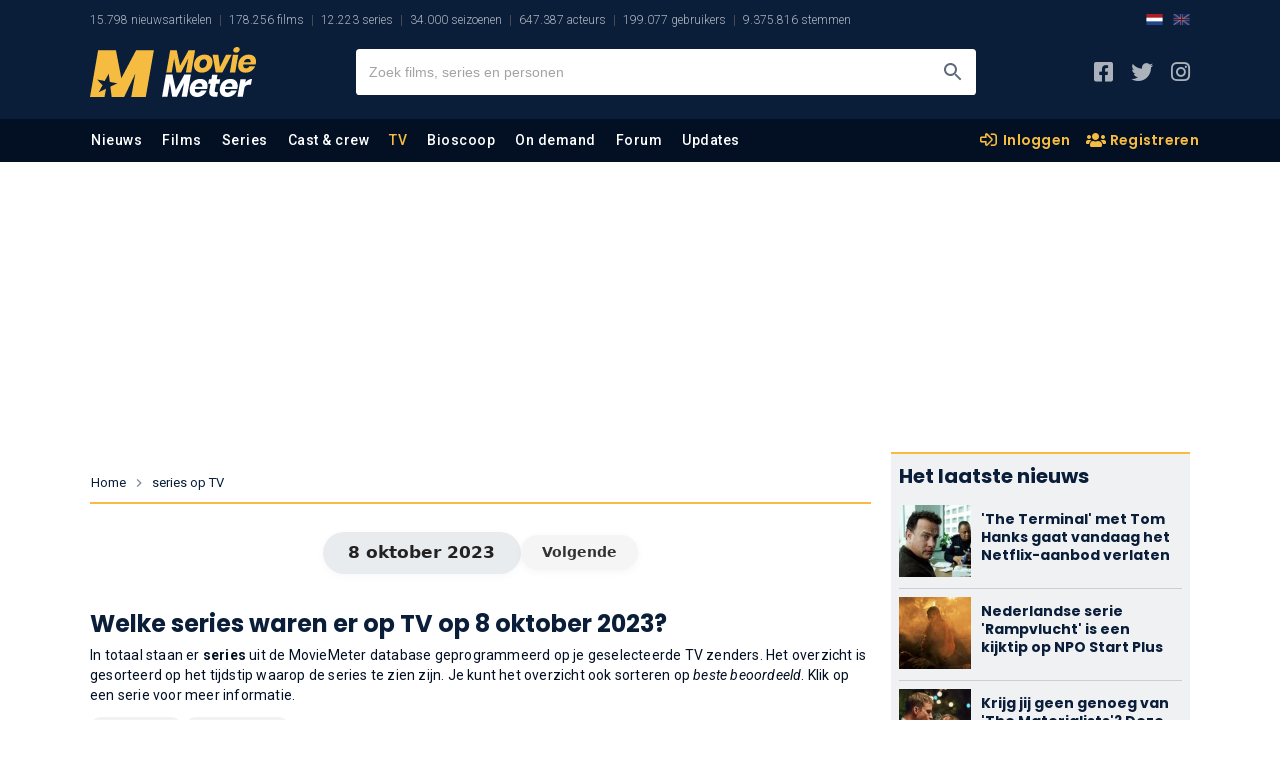

--- FILE ---
content_type: text/html; charset=UTF-8
request_url: https://www.moviemeter.nl/series-op-tv/tijdstip/2023-10-08
body_size: 16467
content:

<!DOCTYPE html>
<html lang="nl">

<head>
    <script type="2fbf17052402cb1060e199d8-text/javascript">
	site_mde = 0;
	site_mdc = 0;
	site_token = '368422052817e019e37ee21951101a83';	site_dnt = 0;
	site_logged_in = false;
</script>

<meta http-equiv="Content-Type" content="text/html; charset=utf-8" />
<meta name="viewport" content="width=device-width, minimum-scale=1, initial-scale=1, shrink-to-fit=no">
<title>Welke series waren er op TV op 8 oktober 2023? - MovieMeter.nl</title>
<meta http-equiv="content-language" content="nl" />
<meta name="description" content="In totaal staan er  series uit de MovieMeter database geprogrammeerd op je geselecteerde TV zenders.">
<meta name="keywords" content="tv aanbod, tv films, tv series, tv nederland, tv zenders">
<meta name="author" content="MovieMeter">
<link rel="canonical" href="https://www.moviemeter.nl/series-op-tv/tijdstip/2023-10-08"/>
    <link rel="alternate" href="https://www.moviemeter.nl/series-op-tv/tijdstip/2023-10-08" hreflang="x-default" />
        <link rel="alternate" href="https://www.moviemeter.nl/series-op-tv/tijdstip/2023-10-08" hreflang="nl" />
<link rel="apple-touch-icon" sizes="180x180" href="/apple-touch-icon.png">
<link rel="icon" type="image/png" sizes="32x32" href="/favicon-32x32.png">
<link rel="icon" type="image/png" sizes="16x16" href="/favicon-16x16.png">
<link rel="manifest" href="/site.webmanifest">
<link rel="mask-icon" href="/safari-pinned-tab.svg" color="#0b1f3b">
<meta name="msapplication-TileColor" content="#0b1f3b">
<meta name="theme-color" content="#0b1f3b">
<meta http-equiv="X-UA-Compatible" content="IE=edge" />
<meta name="google-signin-scope" content="profile email">
<meta name="google-signin-client_id" content="321356327462-go5e6m7glirj746j1656vngkl586j9np.apps.googleusercontent.com">
<meta name="format-detection" content="telephone=no"/>
<meta name="apple-mobile-web-app-title" content="MovieMeter"/>
<meta property="og:title" content="Welke series waren er op TV op 8 oktober 2023? - MovieMeter.nl" />
<meta property="og:description" content="In totaal staan er  series uit de MovieMeter database geprogrammeerd op je geselecteerde TV zenders." />
<meta property="og:type" content="website" />
<meta property="og:image" content="https://www.moviemeter.nl/v2/images/share_logo.png" />
<meta property="og:image:width" content="200" />
<meta property="og:image:height" content="300" />
<meta property="og:url" content="https://www.moviemeter.nl/series-op-tv/tijdstip/2023-10-08" />
<meta property="og:site_name" content="MovieMeter" />
<meta name="twitter:card" content="summary_large_image" />
<meta name="twitter:url" content="https://www.moviemeter.nl/series-op-tv/tijdstip/2023-10-08" />
<meta name="twitter:title" content="Welke series waren er op TV op 8 oktober 2023? - MovieMeter.nl" />
<meta name="twitter:description" content="In totaal staan er  series uit de MovieMeter database geprogrammeerd op je geselecteerde TV zenders." />
<meta name="twitter:site" content="@moviemeter_nl" />
<meta name="twitter:image" content="https://www.moviemeter.nl/v2/images/share_logo.png">
<meta name="twitter:creator" content="@moviemeter_nl">
<meta content="moviemeterofficial" property="fb:profile_id">
<meta content="112677336830610" property="fb:app_id">

<meta content="https://www.instagram.com/moviemeternl/" property="og:see_also">
<meta content="https://www.facebook.com/moviemeterofficial/" property="og:see_also">
<meta content="https://x.com/moviemeter_nl" property="og:see_also">

<script src="https://ajax.googleapis.com/ajax/libs/jquery/3.4.1/jquery.min.js" type="2fbf17052402cb1060e199d8-text/javascript"></script>
<script type="2fbf17052402cb1060e199d8-text/javascript">
    (function() {
        /** CONFIGURATION START **/
        var _sf_async_config = window._sf_async_config = (window._sf_async_config || {});
        _sf_async_config.uid = 66387;  // UID IS SAME FOR ALL SITES ON YOUR ACCOUNT
        _sf_async_config.domain = 'moviemeter.nl';
        _sf_async_config.useCanonical = true;
        _sf_async_config.useCanonicalDomain = true;
        _sf_async_config.flickerControl = false;
        _sf_async_config.sections = 'tvgids';
        /** CONFIGURATION END **/
        function loadChartbeat() {
            var e = document.createElement('script');
            var n = document.getElementsByTagName('script')[0];
            e.type = 'text/javascript';
            e.async = true;
            e.src = '//static.chartbeat.com/js/chartbeat.js';
            n.parentNode.insertBefore(e, n);
        }
        loadChartbeat();
    })();
</script>
<script type="application/ld+json">
    {
        "@context": "https:\/\/schema.org",
        "@type": "https:\/\/schema.org\/WebPage",
        "name": "Welke series waren er op TV op 8 oktober 2023? - MovieMeter.nl",
        "description": "In totaal staan er  series uit de MovieMeter database geprogrammeerd op je geselecteerde TV zenders.",
        "url": "https://www.moviemeter.nl/series-op-tv/tijdstip/2023-10-08",
        "mainEntityOfPage": "https://www.moviemeter.nl/series-op-tv/tijdstip/2023-10-08",
        "headline": "Welke series waren er op TV op 8 oktober 2023? - MovieMeter.nl",
        "inLanguage": "nl",
        
            "breadcrumb": {
                "@context": "https:\/\/schema.org",
                "@type": "https:\/\/schema.org\/BreadcrumbList",
                "itemListElement": [
                    {
                        "@type": "https:\/\/schema.org\/ListItem",
                        "position": 0,
                       "item": {
                            "@id": "https://www.moviemeter.nl/series-op-tv",
                            "name": "Welke series zijn er nu op TV? - MovieMeter.nl",
                            "type": "CollectionPage",
                            "about": {
                                "name": "Welke series zijn er nu op TV? - MovieMeter.nl",
                                "description": "Op deze pagina zie je hoeveel en welke MovieMeter series er vanaf nu geprogrameerd staan op je geselecteerde TV zenders."
                            }
                        }
                    },
                    {
                        "@type": "https:\/\/schema.org\/ListItem",
                        "position": 1,
                       "item": {
                            "@id": "https://www.moviemeter.nl/series-op-tv/tijdstip/2023-10-08",
                            "name": "Welke series waren er op TV op 8 oktober 2023? - MovieMeter.nl",
                            "type": "CollectionPage",
                            "about": {
                                "name": "Welke series waren er op TV op 8 oktober 2023? - MovieMeter.nl",
                                "description": "In totaal staan er  series uit de MovieMeter database geprogrammeerd op je geselecteerde TV zenders."
                            }
                        }
                    }
                ]
            },        "publisher": {
            "@context": "https:\/\/schema.org",
            "@type": "https:\/\/schema.org\/Organization",
            "name": "MovieMeter",
            "url": "https://www.moviemeter.nl",
            "description": "MovieMeter, sinds 2000 de grootste website in Nederland over films en series. Met nieuws, reviews en ratings van onze community.",
            "logo": {
                "@context": "https:\/\/schema.org",
                "@type": "https:\/\/schema.org\/ImageObject",
                "url": "https://www.moviemeter.nl/v2/images/moviemeter-Logo.svg",
                "width": 180,
                "height": 50
            },
            "address": {
                "@context": "https:\/\/schema.org",
                "@type": "https:\/\/schema.org\/PostalAddress",
                "addressCountry": "NL",
                "addressLocality": "Gelderland",
                "postalCode": "7007 CD",
                "streetAddress": "Innovatieweg 20c"
            },
            "sameAs": [
                "https://www.facebook.com/moviemeterofficial/",
                "https://www.instagram.com/moviemeternl/",
                "https://x.com/moviemeter_nl"
            ]
        },
        "copyrightHolder": {
            "@context": "https:\/\/schema.org",
            "@type": "https:\/\/schema.org\/Organization",
            "name": "MovieMeter",
            "url": "https://www.moviemeter.nl",
            "description": "MovieMeter, sinds 2000 de grootste website in Nederland over films en series. Met nieuws, reviews en ratings van onze community.",
            "logo": {
                "@context": "https:\/\/schema.org",
                "@type": "https:\/\/schema.org\/ImageObject",
                "url": "https://www.moviemeter.nl/v2/images/moviemeter-Logo.svg",
                "width": 180,
                "height": 50
            },
            "address": {
                "@context": "https:\/\/schema.org",
                "@type": "https:\/\/schema.org\/PostalAddress",
                "addressCountry": "NL",
                "addressLocality": "Gelderland",
                "postalCode": "7007 CD",
                "streetAddress": "Innovatieweg 20c"
            },
            "sameAs": [
                "https://www.facebook.com/moviemeterofficial/",
                "https://www.instagram.com/moviemeternl/",
                "https://x.com/moviemeter_nl"
            ]
        },
        "sameAs": [
            "https://www.facebook.com/moviemeterofficial/",
            "https://www.instagram.com/moviemeternl/",
            "https://x.com/moviemeter_nl"
        ],
        "potentialAction": {
            "@type": "SearchAction",
            "target": {
                "@type": "EntryPoint",
                "urlTemplate": "https://www.moviemeter.nl/site/zoeken/{query}"
            },
            "query": "required"
        }
    }
</script>    


<link rel="stylesheet" href="/v2/css/comments_v2.css?v=202103323" type="text/css" />


<link href="https://fonts.googleapis.com/css?family=Roboto:300,300i,400,400i,500,500i,700,700i,900,900i&display=swap" rel="stylesheet">
<link href="https://fonts.googleapis.com/css?family=Roboto+Condensed:300,300i,400,400i,700,700i&display=swap" rel="stylesheet">
<link href="https://fonts.googleapis.com/css?family=Poppins:300,300i,400,400i,500,500i,600,600i,700,700i,800,800i,900,900i&display=swap" rel="stylesheet">
<link rel="stylesheet" href="/v2/css/all.min.css" type="text/css" />
<link rel="stylesheet" href="/v2/css/bootstrap.css?v=4" type="text/css" />
<link rel="stylesheet" href="/v2/css/layout_v2.css?v=202103112" type="text/css" />
<link rel="stylesheet" href="/v2/css/custom.css?v=20210322509313012101223031200666900599993899522" type="text/css" />
<link rel="stylesheet" href="/v2/css/layout_overrule.css?v=202103156" type="text/css" />

<script src="https://cdn.onesignal.com/sdks/OneSignalSDK.js" async type="2fbf17052402cb1060e199d8-text/javascript"></script>
<script type="2fbf17052402cb1060e199d8-text/javascript">
  var OneSignal = window.OneSignal || [];
  OneSignal.push(function() {
	OneSignal.init({
	  appId: "cfd99663-3233-481e-9583-74a5b2380e92",
	});
  });
</script>

    <script async src="https://www.googletagmanager.com/gtag/js?id=UA-18596012-1" type="2fbf17052402cb1060e199d8-text/javascript"></script>
    <script type="2fbf17052402cb1060e199d8-text/javascript">
    window.dataLayer = window.dataLayer || [];
    function gtag(){dataLayer.push(arguments);}
    gtag('js', new Date());
    gtag('config', 'UA-18596012-1', {'anonymize_ip': true});
    </script>


    <meta name="facebook-domain-verification" content="0lpab3dc2rnvmg9299acn8zz0th5nh" />
	
</head>

<body>

<!-- start template -->
<div id="template">
	
	<!-- start layout -->
	<div id="layout">
    
   		<!-- start header -->
				<div id="header-part">
			<!-- start mainpanel-bar -->
            			<!-- end mainpanel-bar -->
			<div class="headerTop-section">
				<div data-template="site-stats"><div class="container"><ul><li class="mm-sitestats-v2">15.798 nieuwsartikelen</li><li class="mm-sitestats-v2">178.256 films</li><li class="mm-sitestats-v2">12.223 series</li><li class="mm-sitestats-v2">34.000 seizoenen</li><li class="mm-sitestats-v2">647.387 acteurs</li><li class="mm-sitestats-v2">199.077 gebruikers</li><li class="mm-sitestats-v2">9.375.816 stemmen</li></ul>            <div class="lang-switch--headertop desktop SITE_SUB_EDITION">
                <a class="lang-active" href="https://www.moviemeter.nl/">
                    <img class="lang-switch--img" src="https://www.sportsbase.io/images/national_teams/48/NL.png" alt="NL">
                </a>
                <a class="lang-inactive" href="https://www.moviemeter.com/">
                    <img class="lang-switch--img" src="https://www.sportsbase.io/images/national_teams/48/GB.png" alt="GB">
                </a>
            </div>
        </div></div>			</div>
			<div id="headerfixed">
				<div class="headerMiddle-section">
					<div class="container">
						<div class="row align-items-center justify-content-between">
                            <div class="mtoggle">
                              <div class="bar1"></div>
                              <div class="bar2"></div>
                              <div class="bar3"></div>
                            </div>
							<div class="col logo">
								<a href="/"><img src="https://www.moviemeter.nl/v2/images/moviemeter-Logo.svg" alt="MovieMeter logo"/></a>
							</div>
							<div class="col searchpanel">
								<div class="searchbx">
									<span class="back"><i class="fas fa-arrow-left"></i></span>
									<input type="text" placeholder="Zoek films, series en personen"/>
									<span class="cross"><i class="fas fa-times"></i></span>
									<button type="submit" aria-label="Zoeken"></button>
								</div>

							</div>
							<div class="col sociallinks">
								<ul>
									<li><a target="_blank" href="https://www.facebook.com/moviemeterofficial" aria-label="MovieMeter op Facebook"><i class="fab fa-facebook-square"></i></a></li>
									<li><a target="_blank" href="https://x.com/moviemeter_nl" aria-label="MovieMeter op X"><i class="fab fa-twitter"></i></a></li>
									<li><a target="_blank" href="https://www.instagram.com/moviemeternl" aria-label="MovieMeter op Instagram"><i class="fab fa-instagram"></i></a></li>
								</ul>
							</div>
							<div class="mobileprofile">
								<button class="searchmobilebtn" aria-label="Zoeken"><i class="far fa-search"></i></button>
									
																			<!--<i><img src="" alt="standaard avatar"/></i>-->
										<a href="/account/login" class="myprofile-btn-niet-ingelogd myprofile-btn"><i><img src="https://www.moviemeter.nl//images/avatar-default.png" alt="Avatar"></i></a>
																</div>
						</div>
					</div>
				</div>
				
				<script type="2fbf17052402cb1060e199d8-text/javascript" defer src="/v2/js/jquery-session.js"></script>				
				
				<!-- KOEN SEARCH -- updates to session -- 25-1-2021 -->
									<script type="2fbf17052402cb1060e199d8-text/javascript" defer src="/v2/js/headersearch_ts.js?v=58"></script>
					
                <link rel="stylesheet" href="/v2/css/zoeken_en_header.css?v=3" type="text/css" />
				<style>
				.zoekHolder .sResults .sItem .sTitle b{
					float:right;
					line-height: 22px;
					font-family: "Roboto Condensed", sans-serif;
					font-weight: 700;
					margin-right: 10px;
					background-image: url(/v2/img/mm_star_blue3.png);
					background-repeat: no-repeat;
					background-size: 13px 13px;
					padding-left: 21px;
					background-position: 3px 3.5px;
					margin-top: 1px;
					position: absolute;
					right: 72px;
					font-size: 13px;
				}
				.zoekHolder .sResults .sItem.seen{
				    background: #f0f1f3;
				}
				.zoekHolder .sResults.recents .sItem.seen{
					background: none;
				}
				.zoekHolder .sResults.recents .ownVote{
					display: none;
				}
				.zoekHolder .sResults .sItem .sTitle sub{
					font-size: 12px;
					font-weight: 400;
					font-style: normal;
				}
				.zoekHolder .sResults .sItem .sTitle sub i.fa-chevron-right{
					font-style: normal;
					margin-left: 4px;
					margin-right: 4px;
				}
				</style>
				
				<script type="2fbf17052402cb1060e199d8-text/javascript">
				//USER VOTES VULLEN
				var uservoted;
				var uservotess;
				var uservotesDate;
				$( document ).ready(function() {
					userVotes = false;
					$.ajax({
					  url: "/src/user_votes.php",
					  dataType: 'json',
						success: function(data) {
							userVotes = data;
							//console.log(userVotes);
							uservoted = Array();
							uservotess = Array();
							uservotesDate = Array();
							if ($.isArray(userVotes)) {
								if (userVotes.length >= 1) {
									$("#resultMetStemmen").show();
									for (m=0;m<userVotes.length;m++) {
										uservoted.push("f_" + userVotes[m].films_id);
										uservotess.push(userVotes[m].vote);	
										uservotesDate.push(userVotes[m].date);	
									}
									//console.log(uservoteFilter);
								}
							}
							//console.log(uservoted);
							//console.log(uservotess);
							if (uservoted !== undefined) {
								checkVote = uservoted.indexOf("100581");
								if (checkVote > -1){
									//console.log("JA! " + uservotess[uservoted.indexOf("100581")]);
								} else {
									//console.log("NEE!");
								}
							}
						}
					});
					
							
				});
				</script>
				
				                <link rel="stylesheet" href="/v2/css/menu.css" type="text/css" />
                
                                
				<div class="headerMainNav-bar" id="onlyMenu">
					<div class="container">
						<div class="row align-items-md-center justify-content-md-between">
							<div class="col mainNav">

                                <a href="/" class="mobileMenuHolder">
								    <img class="mobileMenu" alt="MovieMeter logo" src="/v2/img/mm-mark.png" />
                                </a>
								
								<ul>
									<li class="  " data-level="1"><a href="/nieuws">Nieuws</a>
										<ul class="subMenu">
											<li ><a href="/nieuws/films-en-series">Films en series</a></li>
											<li ><a href="/nieuws/film-recensies">Film recensies</a></li>
											<li ><a href="/nieuws/product-recensies">Product recensies</a></li>
											<li ><a href="/nieuws/acteurs">Acteurs</a></li>
											<li ><a href="/nieuws/regisseurs">Regisseurs</a></li>
											<li ><a href="/nieuws/awards-en-events">Awards & events</a></li>
                                            <li ><a href="/nieuws/on-demand">On demand</a></li>
                                            <li ><a href="/nieuws/community">Community</a></li>
                                            <li ><a href="/nieuws/column">Column</a></li>
                                            <li ><a href="/nieuws/televisie">Televisie</a></li>
											<li ><a href="/begrippen">Begrippenlijst</a></li>
											<li ><a href="/nieuwsupdates">Laatste discussies</a></li>
										</ul>
									</li>
									<li data-level="1" class=" "><a href="/films">Films</a>
										<ul class="subMenu">							
											<li ><a href="/films/all">Alle films</a></li>
											<li ><a href="/films/new">Nieuwe films</a></li>
											<li ><a href="/films/popular">Populaire films</a></li>
                                            <li ><a href="/films/soon">Verwachte films</a></li>
											<li ><a href="/films/trailers">Nieuwste trailers</a></li>
                                            <li ><a href="/films/trending">Trending films</a></li>
											<li ><a href="/toplijst/film/1/top-250-beste-films-aller-tijden">Beste films top 250</a></li>
                                            <li ><a href="/toplijst/film/999992/de-tip-250">De tip 250</a></li>
                                            <li ><a href="/toplijst/film/999991/de-alternatieve-top-250">De alternatieve 250</a></li>
                                            <li ><a href="/toplijst/film/999993/de-flop-100">De flop 100</a></li>
											<li ><a href="/films/toplijsten">Alle films toplijsten..</a></li>
											<li ><a href="/film/updates">Laatste discussies</a></li>
										</ul>
									</li>
									<li data-level="1" class="   "><a href="/series/">Series</a>
										<ul class="subMenu">							
											<li ><a href="/series/all">Alle series</a></li>
											<li ><a href="/series/new">Nieuwe series</a></li>
											<li ><a href="/series/popular">Populaire series</a></li>
                                            <li ><a href="/series/trending">Trending series</a></li>
											<li ><a href="/toplijst/serie/1/top-100-beste-series-aller-tijden">Beste series top 100</a></li>
											<li ><a href="/series/toplijsten">Alle series toplijsten..</a></li>
											<li ><a href="/series/season/updates">Laatste discussies</a></li>
										</ul>
                                    </li>
									<li data-level="1" class=""><a href="/personen">Cast &amp; crew</a>
										<ul class="subMenu">							
											<li ><a href="/personen/acteurs">Acteurs</a></li>
											<li ><a href="/personen/trending-acteurs">Trending acteurs</a></li>
                                            <li ><a href="/personen/nederlandse-acteurs">Nederlandse acteurs</a></li>
											<li ><a href="/personen/regisseurs">Regisseurs</a></li>
											<li ><a href="/personen/trending-regisseurs">Trending regisseurs</a></li>
                                            <li ><a href="/personen/top-acteurs">Top acteurs</a></li>
                                            <li ><a href="/personen/top-regisseurs">Top regisseurs</a></li>
											<li ><a href="/personen/updates">Laatste discussies</a></li>
										</ul>
                                    </li>

									<li data-level="1" class="active"><a href="/films-op-tv">TV</a>
										                                        <ul class="subMenu">
                                            <li data-level="2" >
                                                <a href="/films-op-tv">Films op tv</a>
                                                <ul class="sub-sub">
                                                    <li ><a href="/films-op-tv/tijdstip/2026-01-30">Eergisteren op tv</a></li>
                                                    <li ><a href="/films-op-tv/gisteren">Gisteren op tv</a></li>
                                                    <li ><a href="/films-op-tv/tijdstip/nu" class="activesub">Nu op tv</a></li>
                                                    <li ><a href="/films-op-tv/vandaag">Vandaag op tv</a></li>
                                                    <li ><a href="/films-op-tv/morgen">Morgen op tv</a></li>
                                                    <li ><a href="/films-op-tv/tijdstip/2026-02-03">Dinsdag</a></li>
                                                    <li ><a href="/films-op-tv/tijdstip/2026-02-04">Woensdag</a></li>
                                                </ul>
                                            </li>
                                        	<li data-level="2" class="selected">
                                                <a href="/series-op-tv">Series op tv</a>
                                                <ul class="sub-sub">
                                                    <li ><a href="/series-op-tv/tijdstip/2026-01-30">Eergisteren op tv</a></li>
                                                    <li ><a href="/series-op-tv/gisteren">Gisteren op tv</a></li>
                                                    <li ><a href="/series-op-tv/tijdstip/nu" class="activesub">Nu op tv</a></li>
                                                    <li ><a href="/series-op-tv/vandaag">Vandaag op tv</a></li>
                                                    <li ><a href="/series-op-tv/morgen">Morgen op tv</a></li>
                                                    <li ><a href="/series-op-tv/tijdstip/2026-02-03">Dinsdag</a></li>
                                                    <li ><a href="/series-op-tv/tijdstip/2026-02-04">Woensdag</a></li>
                                                </ul>
                                            </li>
										</ul>
                                    </li>

									<li data-level="1" class=""><a href="/bioscoop">Bioscoop</a>
										<ul class="subMenu">							
											<li ><a href="/bioscoop">Bioscoopagenda</a></li>
											<li ><a href="/bioscoop/binnenkort">Binnenkort in de bioscoop</a></li>
                                            <li ><a href="/bioscoop/release-agenda">Bioscoop release agenda</a></li>
											<li ><a href="/bioscoop/nederland">Bioscopen Nederland</a></li>
											<li ><a href="/bioscoop/nieuwste-trailers">Nieuwste trailers</a></li>
											<li ><a href="/bioscoop/top-20">Bioscoop top 20</a></li>	
										</ul>
                                    </li>
									<li data-level="1" class=""><a href="/on-demand">On demand</a>
										<ul class="subMenu">	
											<li ><a href="/on-demand">Alle aanbieders</a></li>
											<li ><a href="/netflix">Netflix</a></li>
											<li ><a href="/videoland">Videoland</a></li>
											<li ><a href="/amazon">Prime Video</a></li>
											<li ><a href="/disney">Disney+</a></li>
											<li ><a href="/pathe">Pathé Thuis</a></li>
											<li ><a href="/ziggo">Ziggo On Demand</a></li>
											<li ><a href="/npo">NPO Start</a></li>
											<li ><a href="/mubi">MUBI</a></li>
                                            <li ><a href="/mejane">meJane</a></li>
                                            <li ><a href="/nlziet">NLZIET</a></li>
                                            <li ><a href="/hbo-max">HBO Max</a></li>
                                            <li ><a href="/viaplay">Viaplay</a></li>
                                            <li ><a href="/apple-tv-plus">Apple TV+</a></li>
                                            <li ><a href="/canaldigitaal">CANAL+</a></li>
                                            <li ><a href="/skyshowtime">SkyShowtime</a></li>
										</ul>
                                    </li>

                                    
									<li data-level="1" class=""><a href="/forum">Forum</a>
										<ul class="subMenu">	
                                        	<li data-level="2" >
												<a href="#">Forum</a>
												<ul class="sub-sub">
													<li ><a href="/forum">Films</a></li>
													<li ><a href="/series/forum">Series</a></li>
												</ul>
											</li>	
                                                                                        <li data-level="2" >
												<a href="#">Communitylijsten</a>
												<ul class="sub-sub">
													<li ><a href="/list/votes">Film-stemmen</a></li>
													<li ><a href="/list/reviews">Film-recensies</a></li>
													<li ><a href="/list/additions">Film-toevoegingen</a></li>
                                                    <li ><a href="/series/list/votes">Serie-stemmen</a></li>
													<li ><a href="/series/list/reviews">Serie-recensies</a></li>
													<li ><a href="/series/list/additions">Serie-toevoegingen</a></li>
												</ul>
											</li>
                                            <li  ><a href="/community">Community</a></li>
										</ul>
                                    </li>
                                    <li data-level="1" class="     "><a class="hoofdmenuitem" href="/updates">Updates</a>
										<ul class="subMenu">
                                        	 	
											<li ><a href="/forum/updates">Forum</a></li>
											<li ><a href="/film/updates">Film</a></li>
											<li ><a href="/series/season/updates">Series</a></li>
											<li ><a href="/personen/updates">Cast &amp; crew</a></li>
                                            <li ><a href="/on-demand/updates">On demand</a></li>
                                            <li ><a href="/film/trailerupdates">Trailers</a></li>
											<li ><a href="/nieuwsupdates">Nieuws</a></li>
											<li ><a href="/film/additionupdates">Film toevoegingen</a></li>
											<li ><a href="/series/season/additionupdates">Serie toevoegingen</a></li>
										</ul>
                                    </li>		
								</ul>
							</div>
							<div class="col sociallinks desktopHide">
								<ul>
                                                                            <li>
                                            <a class="lang-active" href="https://www.moviemeter.nl/">
                                                <img width="22" class="lang-switch--img" src="https://www.sportsbase.io/images/national_teams/48/NL.png" alt="NL">
                                            </a>
                                        </li>
                                        <li>
                                            <a class="lang-inactive" href="https://www.moviemeter.com/">
                                                <img width="22" class="lang-switch--img" src="https://www.sportsbase.io/images/national_teams/48/GB.png" alt="GB">
                                            </a>
                                        </li>
                                    									<li><a href="https://www.facebook.com/moviemeterofficial" aria-label="MovieMeter op Facebook"><i class="fab fa-facebook-square"></i></a></li>
									<li><a href="https://www.instagram.com/moviemeternl" aria-label="MovieMeter op Instagram"><i class="fab fa-instagram"></i></a></li>
								</ul>
							</div>
                            
                                                        	                                
                                <div class="col extraLinks">
                                    <a href="/account/login" class="mylist-btn"><i class="far fa-sign-in-alt"></i> Inloggen</a>
                                    <a href="/account/subscribe" class="myreview-btn"><i class="fas fa-users"></i> Registreren</a>
                                </div>
                            						</div>
					</div>
				</div>
				
				
				<div id="userPopup" class="acc">
					
                                        
					

					<div class="popupleft">
						<span class="titlenav">Profiel</span><br />
                        						<span class="titlenav">Toplijsten</span><br />
						<a href="/list/votes">Stemmen</a><BR />
						<a href="/list/reviews">Meningen</a><BR />
						<a href="/list/additions">Toevoegingen</a><BR /><br />
						
						<span class="titlenav">Wiki</span><br />
						<a target="_blank" href="https://wiki.moviemeter.nl/index.php/Hoofdpagina">Hoofdpagina films</a>
                        <a target="_blank" href="https://wiki.tvmeter.nl/index.php/Hoofdpagina">Hoofdpagina series</a>
					</div>
                                    </div>
			<script type="2fbf17052402cb1060e199d8-text/javascript">
			//MOBILE USER MENU
            //766
            //1112
			if ($(document).width() <= 1112){
                //1112 WIDTH IPAD AIR 2019 LANDSCAPE
                //VOOR MOBIEL & TABLET
				$(".myprofile-btn.ingelogd").click(function(){
					console.log("xx " + $("#userPopup").css("display"));

					if ($("#userPopup").css("display") == "block") {
						//$("#header-part").css("position", "fixed");
						//$("#content-part").css("display", "inherit");
						//$("#footer-part").css("display", "inherit");
						$("#userPopup").slideUp("fast");

					} else {
						$("#userPopup").slideDown("fast");
						//$("#header-part").css("position", "absolute");
						//$("#content-part").css("display", "none");
						//$("#footer-part").css("display", "none");
					}

				});

			} else if($(document).width() == 1366) {
                //IPAD PRO 12.9
                $(".myprofile-btn.ingelogd").click(function(){

                    if ($("#userPopup").css("display") == "block") {
                        $("#userPopup").slideUp("fast");

                    } else {
                        $("#userPopup").slideDown("fast");
                    }

                });
            } else {
				$("#userPopupHolder").click(function(){
					$("#userPopup").toggle();
				});
			}
			
			$(document).mouseup(function(e) 
			{
				var userPop = $("#userPopup, .myprofile-btn");
				// if the target of the click isn't the container nor a descendant of the container
				if (!userPop.is(e.target) && userPop.has(e.target).length === 0) 
				{
					$("#userPopup").hide();
				}
			});
			
			</script>
				
								<div class="headerSubNav-bar">
					<div class="container">
						&nbsp;
					</div>
				</div>
			</div>
		</div>
		
				<!-- end header -->
		
		<!-- start content -->
		<div id="content-part">
			<div id="main">				
				<div data-template="tvgids-info"><link rel="stylesheet" href="https://moviemeter.nl/v2/css/toplijsten.css?v=281589736555" type="text/css">

    <div class="ros-leaderboard-billboard-category-page">
        <div id='moviemeter_ros_alpha_leaderboard-billboard'></div>    </div>


<div id="center-part" class="totaal-overzicht biosoverzicht">
    <div class="container films list-style">
			
		<div class="row row-less10">
			<div class="col column-left set-col-1">
				<div class="left-mainSection">
                	
					<ul class="breadcrumb">
						<li><a href="/">Home</a></li>
						<li><a href="/series-op-tv">series op TV</a></li>
					</ul>

                    
                    <div class="date-navigation">
                        
                        <span class="date-navigation__current">8 oktober 2023</span>

                                                    <a href="/series-op-tv/tijdstip/2023-10-09" class="date-arrow date-arrow--next" aria-label="Volgende dag">
                                Volgende                            </a>
                                            </div>

										
					<h1 class="first">Welke series waren er op TV op 8 oktober 2023?</h1>
                    
                    <p class="intro">
						In totaal staan er <B> series</B> uit de MovieMeter database geprogrammeerd op je geselecteerde TV zenders. Het overzicht is gesorteerd op het tijdstip waarop de series te zien zijn. Je kunt het overzicht ook sorteren op <i>beste beoordeeld</i>. Klik op een serie voor meer informatie.
					</p>

                    <ul class="toplistSug bladerListen">
                        <li class=""><a href="/films-op-tv/">Films op TV</a></li>
                        <li class="selected"><a href="/series-op-tv/">Series op TV</a></li>
                    </ul>

                    <ul class="toplistSug bladerListen">
                        
                        <li ><a href="/series-op-tv/tijdstip/2026-02-01">Series vandaag op TV</a></li>

                        <li ><a href="/series-op-tv/tijdstip/2026-02-02">Series morgen op TV</a></li>

                        <li ><a href="/series-op-tv/tijdstip/2026-02-03">Series overmorgen op TV</a></li>

                    </ul>

                    
                    <button class="primarybtn" id="toggle-zenders"><i class="far fa-filter"></i>TV zender voorkeuren</button>
                    <div class="filter-tv-stations hidden">
                        <h3>TV zender voorkeuren</h3>
                        <p class="intro">Het overzicht bestaat uit basis- en exclusieve zenders. Zie je tv-zenders die voor jou niet relevant zijn? Dan kun je ze eenvoudig aan- of uitvinken.</p>

                        <div id="filter_tags" style="margin-top: 0px;">
                            <div class='channels-selection-container'>                                        <div class="basis-channels">
                                            <h3>Basis zenders</h3>
                                            <div class="channel-list">
                                                <form id="channelsForm">
                                                                                                            <label>
                                                            <input type="checkbox" class="channel-checkbox" data-id="48" checked>
                                                            <span class="label_title">Canvas</span>
                                                        </label>
                                                                                                            <label>
                                                            <input type="checkbox" class="channel-checkbox" data-id="41" checked>
                                                            <span class="label_title">Comedy Central</span>
                                                        </label>
                                                                                                            <label>
                                                            <input type="checkbox" class="channel-checkbox" data-id="84" checked>
                                                            <span class="label_title">Discovery</span>
                                                        </label>
                                                                                                            <label>
                                                            <input type="checkbox" class="channel-checkbox" data-id="38" checked>
                                                            <span class="label_title">Eén</span>
                                                        </label>
                                                                                                            <label>
                                                            <input type="checkbox" class="channel-checkbox" data-id="70" checked>
                                                            <span class="label_title">MTV</span>
                                                        </label>
                                                                                                            <label>
                                                            <input type="checkbox" class="channel-checkbox" data-id="19" checked>
                                                            <span class="label_title">NET 5</span>
                                                        </label>
                                                                                                            <label>
                                                            <input type="checkbox" class="channel-checkbox" data-id="33" checked>
                                                            <span class="label_title">Nickelodeon</span>
                                                        </label>
                                                                                                            <label>
                                                            <input type="checkbox" class="channel-checkbox" data-id="44" checked>
                                                            <span class="label_title">NPO 1</span>
                                                        </label>
                                                                                                            <label>
                                                            <input type="checkbox" class="channel-checkbox" data-id="45" checked>
                                                            <span class="label_title">NPO 2</span>
                                                        </label>
                                                                                                            <label>
                                                            <input type="checkbox" class="channel-checkbox" data-id="32" checked>
                                                            <span class="label_title">NPO 3</span>
                                                        </label>
                                                                                                            <label>
                                                            <input type="checkbox" class="channel-checkbox" data-id="18" checked>
                                                            <span class="label_title">RTL 4</span>
                                                        </label>
                                                                                                            <label>
                                                            <input type="checkbox" class="channel-checkbox" data-id="98" checked>
                                                            <span class="label_title">RTL 5</span>
                                                        </label>
                                                                                                            <label>
                                                            <input type="checkbox" class="channel-checkbox" data-id="35" checked>
                                                            <span class="label_title">RTL 7</span>
                                                        </label>
                                                                                                            <label>
                                                            <input type="checkbox" class="channel-checkbox" data-id="10" checked>
                                                            <span class="label_title">RTL 8</span>
                                                        </label>
                                                                                                            <label>
                                                            <input type="checkbox" class="channel-checkbox" data-id="92" checked>
                                                            <span class="label_title">RTL Z</span>
                                                        </label>
                                                                                                            <label>
                                                            <input type="checkbox" class="channel-checkbox" data-id="46" checked>
                                                            <span class="label_title">SBS 6</span>
                                                        </label>
                                                                                                            <label>
                                                            <input type="checkbox" class="channel-checkbox" data-id="15" checked>
                                                            <span class="label_title">SBS 9</span>
                                                        </label>
                                                                                                            <label>
                                                            <input type="checkbox" class="channel-checkbox" data-id="79" checked>
                                                            <span class="label_title">TV 538</span>
                                                        </label>
                                                                                                            <label>
                                                            <input type="checkbox" class="channel-checkbox" data-id="17" checked>
                                                            <span class="label_title">Veronica</span>
                                                        </label>
                                                                                                            <label>
                                                            <input type="checkbox" class="channel-checkbox" data-id="16" checked>
                                                            <span class="label_title">Veronica/Disney XD</span>
                                                        </label>
                                                                                                            <label>
                                                            <input type="checkbox" class="channel-checkbox" data-id="99" checked>
                                                            <span class="label_title">VRT Canvas</span>
                                                        </label>
                                                                                                    </form>
                                            </div>
                                        </div>
                                                                    <div class="exclusive-channels">
                                        <h3>Exclusieve zenders</h3>
                                        <div class="channel-list">
                                            <form id="channelsForm">
                                                                                                    <label>
                                                        <input type="checkbox" class="channel-checkbox" data-id="7" >
                                                        <span class="label_title">ARD</span>
                                                    </label>
                                                                                                    <label>
                                                        <input type="checkbox" class="channel-checkbox" data-id="29" >
                                                        <span class="label_title">ARTE</span>
                                                    </label>
                                                                                                    <label>
                                                        <input type="checkbox" class="channel-checkbox" data-id="36" >
                                                        <span class="label_title">BBC 1</span>
                                                    </label>
                                                                                                    <label>
                                                        <input type="checkbox" class="channel-checkbox" data-id="22" >
                                                        <span class="label_title">BBC 2</span>
                                                    </label>
                                                                                                    <label>
                                                        <input type="checkbox" class="channel-checkbox" data-id="122" >
                                                        <span class="label_title">BBC 3</span>
                                                    </label>
                                                                                                    <label>
                                                        <input type="checkbox" class="channel-checkbox" data-id="42" >
                                                        <span class="label_title">BBC 4</span>
                                                    </label>
                                                                                                    <label>
                                                        <input type="checkbox" class="channel-checkbox" data-id="59" >
                                                        <span class="label_title">BBC First</span>
                                                    </label>
                                                                                                    <label>
                                                        <input type="checkbox" class="channel-checkbox" data-id="117" >
                                                        <span class="label_title">BBC NL</span>
                                                    </label>
                                                                                                    <label>
                                                        <input type="checkbox" class="channel-checkbox" data-id="54" >
                                                        <span class="label_title">Cartoon Network</span>
                                                    </label>
                                                                                                    <label>
                                                        <input type="checkbox" class="channel-checkbox" data-id="56" >
                                                        <span class="label_title">Comedy Central Extra</span>
                                                    </label>
                                                                                                    <label>
                                                        <input type="checkbox" class="channel-checkbox" data-id="53" >
                                                        <span class="label_title">Disney XD</span>
                                                    </label>
                                                                                                    <label>
                                                        <input type="checkbox" class="channel-checkbox" data-id="3" >
                                                        <span class="label_title">Film 1 Premiere</span>
                                                    </label>
                                                                                                    <label>
                                                        <input type="checkbox" class="channel-checkbox" data-id="5" >
                                                        <span class="label_title">Film1 Action</span>
                                                    </label>
                                                                                                    <label>
                                                        <input type="checkbox" class="channel-checkbox" data-id="4" >
                                                        <span class="label_title">Film1 Drama</span>
                                                    </label>
                                                                                                    <label>
                                                        <input type="checkbox" class="channel-checkbox" data-id="1" >
                                                        <span class="label_title">Film1 Family</span>
                                                    </label>
                                                                                                    <label>
                                                        <input type="checkbox" class="channel-checkbox" data-id="90" >
                                                        <span class="label_title">Filmbox.nl</span>
                                                    </label>
                                                                                                    <label>
                                                        <input type="checkbox" class="channel-checkbox" data-id="50" >
                                                        <span class="label_title">Fox</span>
                                                    </label>
                                                                                                    <label>
                                                        <input type="checkbox" class="channel-checkbox" data-id="74" >
                                                        <span class="label_title">NPO 2 extra</span>
                                                    </label>
                                                                                                    <label>
                                                        <input type="checkbox" class="channel-checkbox" data-id="57" >
                                                        <span class="label_title">NPO Zapp</span>
                                                    </label>
                                                                                                    <label>
                                                        <input type="checkbox" class="channel-checkbox" data-id="91" >
                                                        <span class="label_title">Paramount Network</span>
                                                    </label>
                                                                                                    <label>
                                                        <input type="checkbox" class="channel-checkbox" data-id="27" >
                                                        <span class="label_title">RTL</span>
                                                    </label>
                                                                                                    <label>
                                                        <input type="checkbox" class="channel-checkbox" data-id="24" >
                                                        <span class="label_title">RTL Telekids</span>
                                                    </label>
                                                                                                    <label>
                                                        <input type="checkbox" class="channel-checkbox" data-id="25" >
                                                        <span class="label_title">Spike</span>
                                                    </label>
                                                                                                    <label>
                                                        <input type="checkbox" class="channel-checkbox" data-id="9" >
                                                        <span class="label_title">TV5MONDE</span>
                                                    </label>
                                                                                                    <label>
                                                        <input type="checkbox" class="channel-checkbox" data-id="116" >
                                                        <span class="label_title">Veronica/Disney Jr.</span>
                                                    </label>
                                                                                                    <label>
                                                        <input type="checkbox" class="channel-checkbox" data-id="103" >
                                                        <span class="label_title">Viaplay TV</span>
                                                    </label>
                                                                                                    <label>
                                                        <input type="checkbox" class="channel-checkbox" data-id="28" >
                                                        <span class="label_title">ZDF</span>
                                                    </label>
                                                                                            </form>
                                        </div>
                                    </div>
                            </div>                            <div class="buttons-container">
                                <button class="primarybtn" id="apply-channel-filters">Toepassen</button>
                                <button class="primarybtn" id="check-uncheck-all-channels"><i class="fas fa-check"></i> Alles aan- of uitvinken</button>
                            </div>

                            <script type="2fbf17052402cb1060e199d8-text/javascript">
                                // Disable button by default
                                const applyBtn = document.getElementById('apply-channel-filters');
                                applyBtn.disabled = true;

                                // Function to update button state
                                function updateApplyButtonState() {
                                    const anyChecked = document.querySelectorAll('.channel-checkbox:checked').length > 0;
                                    applyBtn.disabled = !anyChecked;
                                }

                                // Listen for changes on all checkboxes
                                document.querySelectorAll('.channel-checkbox').forEach(cb => {
                                    cb.addEventListener('change', updateApplyButtonState);
                                });

                                // Check state on page load
                                updateApplyButtonState();

                                // Existing click handler (unchanged)
                                applyBtn.addEventListener('click', function () {
                                    let ids = [];
                                    document.querySelectorAll('.channel-checkbox:checked').forEach(function (cb) {
                                        ids.push(cb.getAttribute('data-id'));
                                    });
                                    let url = '';
                                    ids.forEach(function (id, idx) {
                                        url += (idx === 0 ? '/[' : '[') + id + ']';
                                    });

                                    var currentUrl = "/series-op-tv/tijdstip/2023-10-08";

                                    if (ids.length > 0) {
                                        window.location.href = currentUrl + url;
                                    }
                                });

                                document.getElementById('check-uncheck-all-channels').addEventListener('click', function () {
                                    let allChecked = true;
                                    document.querySelectorAll('.channel-checkbox').forEach(function (cb) {
                                        if (!cb.checked) {
                                            allChecked = false;
                                        }
                                    });
                                    document.querySelectorAll('.channel-checkbox').forEach(function (cb) {
                                        cb.checked = !allChecked;
                                    });
                                    updateApplyButtonState()
                                });
                            </script>
                        </div>
                        <div>

                                            </div>

						<div id="getSearchedBios"></div>
					
					</div>

                    <script type="2fbf17052402cb1060e199d8-text/javascript">
                        const btn = document.getElementById('toggle-zenders');
                        const filterDiv = document.querySelector('.filter-tv-stations');
                        let isVisible = false;

                        btn.addEventListener('click', function() {
                            isVisible = !isVisible;
                            filterDiv.classList.toggle('hidden', !isVisible);
                        });
                    </script>
                    
                    <script type="2fbf17052402cb1060e199d8-text/javascript">
    
                    function activateSearchBios(val){
    
                        $fndBios = 0;
                        $("#getSearchedBios").html("");
    
                        if (val.length > 1){
                                
                            var slug = function(str) {
                              str = str.replace(/^\s+|\s+$/g, ''); // trim
                              str = str.toLowerCase();
    
                              // remove accents, swap ñ for n, etc
                              var from = "ãàáäâẽèéëêìíïîõòóöôùúüûñç·/_,:;";
                              var to   = "aaaaaeeeeeiiiiooooouuuunc------";
                              for (var i=0, l=from.length ; i<l ; i++) {
                                str = str.replace(new RegExp(from.charAt(i), 'g'), to.charAt(i));
                              }
    
                              str = str.replace(/[^a-z0-9 -]/g, '') // remove invalid chars
                                .replace(/\s+/g, '-') // collapse whitespace and replace by -
                                .replace(/-+/g, '-'); // collapse dashes
    
                              return str;
                            };
                            
                            $(".searchbx button").show();
                            $.ajax({
                              url: "/widget/json/?subject=search_channel&q=" + val,
                              dataType: 'json',
                                success: function(data) {
                                    console.log(data);
                                    $("#getSearchedBios").html("");
    
                                    jQuery.each( data, function( i, val ) {
                                            console.log(val.name);
                                            if ($fndBios == 0) {
                                                $("#getSearchedBios").html('<ul class="toplistSug bladerListen"></ul>');
                                            }
                                            $fndBios++;

                                            $("#getSearchedBios .toplistSug").append('<li class="geenhighlight" style="line-height: 28px;"><a href="/[7][29][36][22][122][42][59][117][54][56][53][3][5][4][1][90][50][74][57][91][27][24][25][9][116][103][28][' + val.id + ']"><img style="margin-left: 0px;" class="tvzenderico" title="' + val.title + '" src="https://ondemandapi.moviemeter.nl/channels/' + slug(val.title) + '.png"> ' + val.title + '</a></li> ');
                                    });
    
                                }
                            });
                        }
    
                    }

                    //DELAY FUNCTIE VOOR ZOEKFUNCTIE
                    function delay(callback, ms) {
                        var timer = 0;
                        return function() {
                            var context = this, args = arguments;
                            clearTimeout(timer);
                            timer = setTimeout(function () {
                                callback.apply(context, args);
                            }, ms || 0);
                        };
                    }
    
                    $("#zoekEenBios .zoekVeld").keyup(delay(function (e) {
                        searchVal = $(this).val().replaceAll("'","");
                        activateSearchBios(searchVal);
                    }, 300));
    
                    </script>

                    
                    <ul class="toplistSug bladerListen">
                                                    <li class="selected">
                                <a href="/series-op-tv/tijdstip/2023-10-08">Tijdstip</a>
                            </li>
                                                    <li class="">
                                <a href="/series-op-tv/bestbeoordeeld/2023-10-08">Best beoordeeld</a>
                            </li>
                                            </ul>

					<div id="filter_system">
						<div class="_view"> 
							<table>
								<tbody>
																		</tbody>
								</table>
							</div>
						</div>
					</div>
                    <p class='empty-result'>Er zijn geen films of series gevonden voor jouw selectie.</p>

                    				</div>
				
				<!-- RECHTERKANT -->
				<div class="col column-right">
					<div class="right-mainSection">
																			<div class="demand-panel border-top2">
								<h3 class="h2">Het laatste nieuws</h3>
																	<a class="demandbx set3" href="/nieuws/the-terminal-met-tom-hanks-gaat-binnenkort-het-netflix-aanbod-verlaten-19953">
										<div class="figure"><img width="72" src="https://www.moviemeter.nl/afbeeldingen/artikel/100x100/the-terminal-met-tom-hanks-gaat-binnenkort-het-netflix-aanbod-verlaten-199531769530996.jpg" alt="'The Terminal' met Tom Hanks gaat vandaag het Netflix-aanbod verlaten"></div>
										<div class="desc">
											<div class="tp">
												<div class="title">
													<h4>'The Terminal' met Tom Hanks gaat vandaag het Netflix-aanbod verlaten</h4>
												</div>
											</div>
										</div>
									</a>
																	<a class="demandbx set3" href="/nieuws/nederlandse-serie-rampvlucht-is-een-kijktip-op-npo-plus-19952">
										<div class="figure"><img width="72" src="https://www.moviemeter.nl/afbeeldingen/artikel/100x100/nederlandse-serie-rampvlucht-is-een-kijktip-op-npo-plus-199521769529085.jpg" alt="Nederlandse serie 'Rampvlucht' is een kijktip op NPO Start Plus"></div>
										<div class="desc">
											<div class="tp">
												<div class="title">
													<h4>Nederlandse serie 'Rampvlucht' is een kijktip op NPO Start Plus</h4>
												</div>
											</div>
										</div>
									</a>
																	<a class="demandbx set3" href="/nieuws/krijg-jij-geen-genoeg-van-the-materialists-deze-films-zijn-minstens-even-goed-19966">
										<div class="figure"><img width="72" src="https://www.moviemeter.nl/afbeeldingen/artikel/100x100/krijg-jij-geen-genoeg-van-the-materialists-deze-films-zijn-minstens-even-goed-199661769609495.jpg" alt="Krijg jij geen genoeg van 'The Materialists'? Deze films zijn minstens even goed"></div>
										<div class="desc">
											<div class="tp">
												<div class="title">
													<h4>Krijg jij geen genoeg van 'The Materialists'? Deze films zijn minstens even goed</h4>
												</div>
											</div>
										</div>
									</a>
																	<a class="demandbx set3" href="/nieuws/deense-film-sorg-og-glaede-doet-het-goed-op-moviemeter-als-therapie-voor-de-regisseur-19938">
										<div class="figure"><img width="72" src="https://www.moviemeter.nl/afbeeldingen/artikel/100x100/deense-film-sorg-og-glaede-doet-het-goed-op-moviemeter-als-therapie-voor-de-regisseur-199381769440335.jpg" alt="Deense film 'Sorg og Glaede' doet het goed op MovieMeter: 'Als therapie voor de regisseur'"></div>
										<div class="desc">
											<div class="tp">
												<div class="title">
													<h4>Deense film 'Sorg og Glaede' doet het goed op MovieMeter: 'Als therapie voor de regisseur'</h4>
												</div>
											</div>
										</div>
									</a>
															</div>
											</div>
                                            <div class="rectangle-halfpage">
                            <div id='moviemeter_ros_alpha_rectangle-halfpage'></div>                        </div>
                    				</div>
			</div>
		</div>
	</div>

    <script type="2fbf17052402cb1060e199d8-text/javascript" src="/v2/js/stemtabel.js"></script>
	
	
</div>			</div>
		</div>
		<!-- end content -->
		
		<!-- start footer -->
        
	<div id="footer-part">

				<!-- start copy bar -->
				<div class="footerTop-bar">

					<div class="container">
						<div class="row">
							<div class="col-lg-4">
								<div class="panel">
									<div class="row">
										<div class="col-xl-6 col-lg-6 col-6">
											                                            <h6 class="footer-h6 top">
                                                <a href="/films/trending">
                                                    Trending Films
                                                </a>
                                            </h6>
											<ul class="links">
																									<li><a href="/film/1176888">The Wrecking Crew</a></li>
																									<li><a href="/film/1174608">Anaconda</a></li>
																									<li><a href="/film/1171135">Zootopia 2</a></li>
																									<li><a href="/film/1176385">Dhurandhar</a></li>
																									<li><a href="/film/1173552">Greenland 2: Migration</a></li>
																									<li><a href="/film/1175280">Send Help</a></li>
																									<li><a href="/film/1176494">Iron Lung</a></li>
																									<li><a href="/film/1178333">96 Minutes</a></li>
																							</ul>
																					</div>
										<div class="col-xl-6 col-lg-6 col-6">
																					<h6 class="footer-h6 top">
                                                <a href="/series/trending">
                                                    Trending Series
                                                </a>
                                            </h6>
											<ul class="links">
																									<li><a href="/series/show/12137">Wonder Man</a></li>
																									<li><a href="/series/show/6168">Bridgerton</a></li>
																									<li><a href="/series/show/8722">Fallout</a></li>
																									<li><a href="/series/show/11144">The Pitt</a></li>
																									<li><a href="/series/show/1081">Stranger Things</a></li>
																									<li><a href="/series/show/12278">The Beauty</a></li>
																									<li><a href="/series/show/8849">Shrinking</a></li>
																									<li><a href="/series/show/12234">PONIES</a></li>
																							</ul>
																				</div>

																				
                                        <div class="col-xl-12 col-lg-12 col-12 footer-artikelen">
                                            <h6 class="footer-h6">Partners <a href="/adverteren" style="font-size: 12px; color: #abb2bc !important;">(ook adverteren?)</a></h6>
                                            <ul class="links">
                                                <li><a target="_blank" href="https://www.top10casino.nl/goksites-top-10">Goksites Nederland</a></li>
                                                <li><a target="_blank" href="https://casinoscout.nl/">Online casino</a></li>
                                                <li><a target="_blank" href="https://www.casinoboer.com/">beste casino online</a></li>
                                                <li><a target="_blank" href="https://betsquare.com/">Online Casino</a></li>
                                                <li><a target="_blank" href="https://onlinecasinosspelen.com/">Casino online</a></li>
                                                <li><a target="_blank" href="https://nieuwe-casinos.net/">Nieuw online casino</a></li>
												<li><a target="_blank" href="https://www.gokkastenonline.com/">Gokkasten</a></li>
                                                <li><a target="_blank" href="https://gamblingholland.nl/where-to-gamble-for-real-money">Money Casino</a></li>
                                                
                                            </ul>
                                        </div>
									</div>
								</div>
							</div>
							<div class="col-lg-4">
								<div class="panel">
									<div class="newsletterpanel">
										<h6 class="footer-h6">Nieuwsbrief MovieMeter</h6>
                                        <p class="footer-nieuwsbrief">Het laatste film- en serienieuws per e-mail ontvangen?</p>
                                        <div class="in">
                                            <form action="https://moviemeter.us4.list-manage.com/subscribe/post?u=95e727f7d9404fd3a2ac9d84d&amp;id=0d3fdf48a9" method="post" id="mc-embedded-subscribe-form" name="mc-embedded-subscribe-form" class="validate" target="_blank" novalidate>
                                                <div id="mc_embed_signup_scroll">
                                                    <input type="email" value="" name="EMAIL" class="email" id="mce-EMAIL" placeholder="example@youremail.com" required>
                                                    <!-- real people should not fill this in and expect good things - do not remove this or risk form bot signups-->
                                                    <div style="position: absolute; left: -5000px;" aria-hidden="true"><input type="text" name="b_95e727f7d9404fd3a2ac9d84d_0d3fdf48a9" tabindex="-1" value=""></div>
                                                    <input type="submit" value="Aanmelden" name="subscribe" id="mc-embedded-subscribe" class="primarybtn nieuwsbrief-button-footer">
                                                </div>
                                            </form>
                                        </div>
                                    </div>
                                    
									                                    <div class="panel-toplist-footer">
                                        <h6 class="footer-h6">Populaire toplijsten</h6>
                                                                                <ul class="links">
                                                                                            <li><a href="/toplijst/film/1/top-250-beste-films-aller-tijden">Top 250 beste films aller tijden</a></li>
                                                                                            <li><a href="/toplijst/film/1848/top-250-beste-sciencefiction-films-aller-tijden">Top 250 beste sciencefiction films aller tijden</a></li>
                                                                                            <li><a href="/toplijst/film/1852/top-250-beste-thriller-films-aller-tijden">Top 250 beste thriller films aller tijden</a></li>
                                                                                            <li><a href="/toplijst/film/1853/top-250-beste-familie-films-aller-tijden">Top 250 beste familie films aller tijden</a></li>
                                                                                            <li><a href="/toplijst/film/1855/top-250-beste-actie-films-aller-tijden">Top 250 beste actie films aller tijden</a></li>
                                                                                            <li><a href="/toplijst/film/12838/top-100-beste-films-van-de-laatste-jaren">Top 100 beste films van de laatste jaren</a></li>
                                                                                            <li><a href="/toplijst/film/17534/top-100-beste-films-op-netflix">Top 100 beste films op Netflix</a></li>
                                                                                            <li><a href="/toplijst/film/17538/top-100-beste-films-op-disney">Top 100 beste films op Disney+</a></li>
                                                                                            <li><a href="/toplijst/film/17539/top-100-beste-films-op-pathe-thuis">Top 100 beste films op Pathé Thuis</a></li>
                                                                                            <li><a href="/toplijst/film/1830/top-50-beste-films-uit-2020">Top 50 beste films uit 2020</a></li>
                                                                                            <li><a href="/toplijst/film/1650/top-50-beste-films-uit-2018">Top 50 beste films uit 2018</a></li>
                                                                                            <li><a href="/toplijst/film/1741/top-50-beste-films-uit-2019">Top 50 beste films uit 2019</a></li>
                                                                                            <li><a href="/toplijst/film/47097/top-25-beste-films-in-het-nederlands">Top 25 beste films in het Nederlands</a></li>
                                                                                    </ul>
                                    </div>
									                                    
                                    <h6 class="footer-h6 socials">Corporate & Media</h6>
                                    <p class="rtp"><B>Realtimes Network</B><br />
                                        <a target="_blank" href="https://www.realtimesnetwork.com">
                                            <img width="200" alt="Realtimes Network" class="rtlogo" src="https://www.realtimesnetwork.com/nl/img/logo_rt.png" loading="lazy">
                                        </a>
                                        Innovatieweg 20C<br />
                                        7007 CD, Doetinchem, Netherlands<br />
                                        +31(315)-764002
                                    </p>
								</div>
							</div>
							<div class="col-lg-4">
								<div class="panel footer-panel-over">
									<h6 class="footer-h6">Over MovieMeter</h6>
									<p>
										MovieMeter is hét platform voor liefhebbers van films en series. Met tienduizenden titels, die dagelijkse worden aangevuld door onze community, vind je bij ons altijd de film, serie of documentaire die je zoekt. Of je jouw content nou graag op televisie, in de bioscoop of via een streamingsdienst bekijkt, bij MovieMeter navigeer je in enkele klikken naar hetgeen dat voldoet aan jouw wensen.
									</p>
									<p>
										MovieMeter is echter meer dan een databank voor films en series. Je bent bij ons tevens aan het juiste adres voor het laatste filmnieuws, recensies en informatie over jouw favoriete acteur. Daarnaast vind je bij ons de meest recente toplijsten, zodat je altijd weet wat er populair is op Netflix, in de bioscoop of op televisie. Zelf je steentje bijdragen aan het unieke platform van MovieMeter? Sluit je dan vrijblijvend aan bij onze community.
									</p>

									<h6 class="footer-h6 socials">Social media</h6>

									<ul class="footer-sociallinks">
										<li><a target="_blank" aria-label="MovieMeter op Facebook" href="https://www.facebook.com/moviemeterofficial/" class="facebookbtn"><i class="fab fa-facebook-square"></i> moviemeterofficial</a></li>
										<li><a target="_blank" aria-label="MovieMeter op Instagram" href="https://www.instagram.com/moviemeternl/" class="instagrambtn"><i class="fab fa-instagram"></i> moviemeternl</a></li>
										<li><a target="_blank" aria-label="MovieMeter op X" href="https://x.com/moviemeter_nl" class="twitterbtn"><i class="fab fa-twitter"></i> moviemeter_nl</a></li>
									</ul>
                                    
                                    <h6 class="footer-h6 socials">Realtimes Network</h6>
                                   
                                    <ul class="links realtimes">
                                        <li><a href="https://www.footballtransfers.com" target="_blank">FootballTransfers.com</a></li>
                                        <li><a href="https://www.footballcritic.com" target="_blank">FootballCritic.com</a></li>
                                        <li><a href="https://www.fcupdate.nl" target="_blank">FCUpdate.nl</a></li>
                                        <li><a href="https://www.gpfans.com" target="_blank">GPFans.com</a></li>
                                        <li><a href="https://www.moviemeter.nl" target="_blank">MovieMeter.nl</a></li>
                                        <li><a href="https://www.musicmeter.nl" target="_blank">MusicMeter.nl</a></li>
                                        <li><a href="https://www.boekmeter.nl" target="_blank">BoekMeter.nl</a></li>
                                        <li><a href="https://www.gamesmeter.nl" target="_blank">GamesMeter.nl</a></li>
                                        <li><a href="https://www.wijwedden.net" target="_blank">WijWedden.net</a></li>
                                        <li><a href="https://www.facebook.com/kelderklasse" target="_blank">Kelderklasse</a></li>
                                        <li><a href="https://anfieldwatch.co.uk/" target="_blank">Anfieldwatch</a></li>
                                        <li><a href="https://www.meemetoranje.nl/" target="_blank">MeeMetOranje.nl</a></li>
                                   </ul>
								</div>
							</div>
						</div>
					</div>

				</div>
				<!-- end copy bar -->

				<!-- start copy bar -->
				<div class="footerBottom-bar links">
                    <ul class="linkscontainer">
                        <li><a href="/account/subscribe">Registreer</a></li>
                        <li><a href="/contact-ons">Contact ons</a></li>
                        <li><a href="/over-ons">Over ons</a></li>
                        <li><a href="/adverteren">Adverteren</a></li>
                        <li><a target="_blank" href="https://wiki.moviemeter.nl/index.php/Hoofdpagina">MovieMeter Films Wiki</a></li>
                        <li><a target="_blank" href="https://wiki.tvmeter.nl/index.php/Hoofdpagina">Series Wiki</a></li>
                        <li><a href="/site/disclaimer">Algemene voorwaarden en privacybeleid</a></li>
                        <li><a href="javascript:googlefc.callbackQueue.push(googlefc.showRevocationMessage)">Consent wijzigen</a></li>
                        <li><a href="/rss">RSS Feeds</a></li>
                        <li><a href="/api">API</a></li>
                    </ul>
                    <br>
                    <center><a target="_blank" href="https://www.themoviedb.org/"><img alt="Themoviedb Logo" src="https://www.moviemeter.nl/v2/images/tmdb_logo.png" loading="lazy"/></a></center>
                    <br />
					<p class="copyright">&copy; 2026 MovieMeter B.V.</p>
				</div>
				<!-- end copy bar -->

				<!-- start copy bar -->
				<div class="footerBottom-bar">
					<ul>
						<li><a href="https://www.moviemeter.nl/"><img src="https://www.moviemeter.nl/v2/images/movieMeterLogotype.svg" alt="MovieMeter" loading="lazy"/></a></li>
						<li><a href="https://www.musicmeter.nl/" target="_blank"><img src="https://www.moviemeter.nl/v2/images/musicMeterLogotype.svg" alt="MusicMeter" loading="lazy"/></a></li>
						<li><a href="https://www.gamesmeter.nl/" target="_blank"><img src="https://www.moviemeter.nl/v2/images/gamesMeterLogotype.svg" alt="GamesMeter" loading="lazy"/></a></li>
						<li><a href="https://www.boekmeter.nl/" target="_blank"><img src="https://www.moviemeter.nl/v2/images/boekMeterLogotype.svg" alt="BoekMeter" loading="lazy"/></a></li>
					</ul>
				</div>
				<!-- end copy bar -->

			</div>



	<link rel="stylesheet" type="text/css" href="/v2/css/slick.css"/>
	<script type="2fbf17052402cb1060e199d8-text/javascript" defer src="/v2/js/slick.min.js"></script>

	<link rel="stylesheet" type="text/css" href="/v2/css/simple-lightbox.min.css"/> <!-- NIEUWE LIGHTBOX -->
	<style>
	.jBox-wrapper{
		z-index:999999999999999999999999 !important;
	}
	</style>
	<script type="2fbf17052402cb1060e199d8-text/javascript" src="/v2/js/simple-lightbox.jquery.min.js"></script>
	
	<!-- TIPBOX -->
	<link href="https://www.footballcritic.com/css/jquery.powertip.css?v=1.0" rel="stylesheet">


    <script type="2fbf17052402cb1060e199d8-text/javascript">
		//NIEUWE LIGHTBOX
		if(jQuery().simpleLightbox) {
			var gallery = $('a.swipebox').simpleLightbox({
				/* options */
				overlay:true
			});
		}
	</script>

	<script type="2fbf17052402cb1060e199d8-text/javascript">
		//anchor fix, easy
		$(document).ready(function() {
		  $('a[href^="#"]').click(function() {
			  var target = $(this.hash);
			  minTop = 120;
			  if (this.hash.indexOf("y_")){
				  minTop = 240;
			  }
			  //console.log("minTop: " + this.hash.indexOf("y_"));  
			  if (target.length == 0) target = $('a[name="' + this.hash.substr(1) + '"]');
			  if (target.length == 0) target = $('html');
			  $('html, body').animate({ scrollTop: target.offset().top-minTop }, 600);
			  return false;
		  });
		  
		//OPEN URL MET HASH
		var hash = window.location.hash.substring(1);
		if (hash.length > 0) {
			console.log("hash " + hash);
		  if ($("#" + hash)){
			  minTop = 120;
			  if (hash.indexOf("y_")){
				  minTop = 240;
			  }
			  //console.log("minTop: " + hash.indexOf("y_"));  
			  var target = $("#" + hash);
			  $('html, body').animate({ scrollTop: target.offset().top-minTop }, 600);
			}
		}
		  
		});

		
		//RESIZEN BIJ DESKTOP->MOBIEL->DESKTOP
		var filename = location.pathname;
		var disableResize = 0;
		if (filename.indexOf("forum") > -1){ //FORUM NIET RESIZEN
			disableResize = 1;
		}

		if(filename == "/film/add" || filename == "/series/season/add") {
		    //ADD FORMS NIET RESIZEN
            disableResize = 1;
        }

        if (filename.indexOf("film/addition") > -1 || filename.indexOf("series/season/addition") > -1){
            //ADDITION FORMS NIET RESIZEN
            disableResize = 1;
        }

        if (filename.indexOf("correct") > -1 || filename.indexOf("correction") > -1){
            //CORRECT/CORRECTION FORMS NIET RESIZEN
            disableResize = 1;
        }


		if (disableResize == 0) {
			win 		= $(this);
			startWidth 	= win.width(); //767
			shownResize	= 0;
			$(window).on('resize', function(){
				var win = $(this); //this = window
				if (startWidth < 767) { //KOMT VANAF MOBIEL. RESIZEN NAAR DESKTOP
				  if (win.width() >= 767) {
					  if (shownResize == 0) {
						//PAGINA HERLADEN NA RESIZEN
						shownResize = 1;
						location.reload();
						return false;
					  }
				  }
				} else { //KOMT VAN DESKTOP
				  if (win.width() < 767) {
					  if (shownResize == 0) {
						//PAGINA HERLADEN NA RESIZEN
						shownResize = 1;
						location.reload();
						return false;
					  }
				  }
				}
			});
		}
		
	</script>
		  		<!-- end footer -->
		
	</div>
	<!-- end layout -->
	<div class="widget js-sticky-widget" style="display: none;"></div>
</div>
<!-- end template -->

	<script src="https://ajax.googleapis.com/ajax/libs/jquery/3.4.1/jquery.min.js?v=3" cross-origin="anonymous" type="2fbf17052402cb1060e199d8-text/javascript"></script>
    <script src="//code.jquery.com/ui/1.12.1/jquery-ui.js" type="2fbf17052402cb1060e199d8-text/javascript"></script>
	<script type="2fbf17052402cb1060e199d8-text/javascript" src="https://www.moviemeter.nl/v2/js/bootstrap.min.js?v=4"></script>
	<script type="2fbf17052402cb1060e199d8-text/javascript" defer src="https://www.moviemeter.nl/v2/js/owl.carousel.min.js?v=3"></script>
	<script type="2fbf17052402cb1060e199d8-text/javascript" defer src="/v2/js/custom.js?v=20210316"></script>

    <script src="/v2/js/sticksy/src/sticksy.js" type="2fbf17052402cb1060e199d8-text/javascript"></script>
	<script type="2fbf17052402cb1060e199d8-text/javascript">
	 if($(".widget.js-sticky-widget")){
		 setTimeout(function() {
			var stickyEl = new Sticksy('.widget.js-sticky-widget', {
				topSpacing: 40,
			})

			stickyEl.onStateChanged = function (state) {
				if(state === 'fixed') {
					stickyEl.nodeRef.classList.add('widget--sticky')
				} else {
					stickyEl.nodeRef.classList.remove('widget--sticky')
				}
			}
		 }, 3000);
	 }
    </script>

            <script type="2fbf17052402cb1060e199d8-text/javascript" src="/dist-shared/vendor.js?cb=1769904135"></script>
                                                                    <script type="2fbf17052402cb1060e199d8-text/javascript" src="/dist/scripts_versie2.js?cb=1769904135"></script>
                    
                    <script src="//cdn.datatables.net/1.10.21/js/jquery.dataTables.min.js" type="2fbf17052402cb1060e199d8-text/javascript"></script>
                    <link rel="stylesheet" type="text/css" href="//cdn.datatables.net/1.10.21/css/jquery.dataTables.min.css"/>

                
                            	
<script type="2fbf17052402cb1060e199d8-text/javascript">
$("#userPopupHolder").click(function() {
	$("#userPopupHolder").addClass("show");
});
$(document).mouseup(function(e) 
{
	var containerVisSearch = $("#userPopupHolder, #userPopup");
	// if the target of the click isn't the container nor a descendant of the container
	if (!containerVisSearch.is(e.target) && containerVisSearch.has(e.target).length === 0) 
	{
		$("#userPopupHolder").removeClass("show");
	}
});


// if ($(document).width() >= 768 && $(document).width() <= 1112 && window.matchMedia("(orientation: landscape)").matches){
//     //lANDSCAPE TABLET WEERGAVE
//     //OPEN SUB BIJ OPEN PAGE
//     //1112 WIDTH IPAD AIR 2019 LANDSCAPE
//
//     $('.mainNav > ul > li > a').click(function(e) { //DISABLE LINKS
//         e.preventDefault();
//     });
//
//     $('.mainNav > ul > li > a').click(function(e) { //CLOSE SUBMENU
//         //console.log(1);
//         getThis = this;
//         //setTimeout(function() {
//         if ($(getThis).parent().hasClass('hover')){
//             console.log(2);
//             //$('.mainNav ul li').removeClass('active');
//             $(getThis).parent().removeClass('active').removeClass('hover');
//         } else {
//             console.log(3);
//             $('.mainNav > ul > li').removeClass('active').removeClass('hover');
//             $(getThis).parent().addClass('active').addClass('hover');
//         }
//         //}, 390);
//         //alert(1);
//     });
// }

//SCRIPT MENU
// if ($(document).width() > 768){

if ($(document).width() > 1112){

	$(document).ready(function(){
		activeClass = $(".mainNav ul li.active");
		$(".mainNav ul li[data-level=1]").hover(function(){
			$(".mainNav ul li.active").removeClass("active");
			$(this).addClass("active");
		});
		$( "#header-part" ).mouseleave(function() {
			$(".mainNav ul li.active").removeClass("active");
			activeClass.addClass("active");
		});
	});

	$(document).ready(function(){
		$(".mainNav ul li[data-level=1]").hover(function(){
			$(".mainNav ul li[data-level=1]").removeClass("hover");
			$(this).addClass('hover');
		});
		$(".mainNav ul li[data-level=1]").mouseleave(function(){
			$(".mainNav ul li[data-level=1]").removeClass("hover");
		});
	});

}

//MOBILE MENU | TABLETS
// if ($(document).width() <= 768){
if ($(document).width() <= 1112){

	//OPEN SUB BIJ OPEN PAGE
	//if ($(".headerMainNav-bar .mainNav > ul > li").hasClass('active')){
		//$(".headerMainNav-bar .mainNav > ul > li.active").addClass('hover');
	//}

	$('.mainNav > ul > li > a').click(function(e) { //DISABLE LINKS 
		e.preventDefault();
	});

	$('.mainNav > ul > li > a').click(function(e) { //CLOSE SUBMENU
		//console.log(1);
		getThis = this;
		//setTimeout(function() {
			if ($(getThis).parent().hasClass('hover')){
				console.log(2);
				//$('.mainNav ul li').removeClass('active');
				$(getThis).parent().removeClass('active').removeClass('hover');
			} else {
				console.log(3);
				$('.mainNav > ul > li').removeClass('active').removeClass('hover');
				$(getThis).parent().addClass('active').addClass('hover');
			}
		//}, 390);
		//alert(1);
	});
}
</script>


<script src="/cdn-cgi/scripts/7d0fa10a/cloudflare-static/rocket-loader.min.js" data-cf-settings="2fbf17052402cb1060e199d8-|49" defer></script><script>(function(){function c(){var b=a.contentDocument||a.contentWindow.document;if(b){var d=b.createElement('script');d.innerHTML="window.__CF$cv$params={r:'9c6d2dcb6a19cf79',t:'MTc2OTkwNDEzNA=='};var a=document.createElement('script');a.src='/cdn-cgi/challenge-platform/scripts/jsd/main.js';document.getElementsByTagName('head')[0].appendChild(a);";b.getElementsByTagName('head')[0].appendChild(d)}}if(document.body){var a=document.createElement('iframe');a.height=1;a.width=1;a.style.position='absolute';a.style.top=0;a.style.left=0;a.style.border='none';a.style.visibility='hidden';document.body.appendChild(a);if('loading'!==document.readyState)c();else if(window.addEventListener)document.addEventListener('DOMContentLoaded',c);else{var e=document.onreadystatechange||function(){};document.onreadystatechange=function(b){e(b);'loading'!==document.readyState&&(document.onreadystatechange=e,c())}}}})();</script></body>

</html>

--- FILE ---
content_type: text/css
request_url: https://moviemeter.nl/v2/css/toplijsten.css?v=281589736555
body_size: 2683
content:
.leaderboard_center {
  display: block;
  margin-left: auto;
  margin-right: auto;
  width: 728px;
  margin-top:12px;
  margin-bottom:12px;
}


/*BREADCRUMBS -- ALGEMEEN*/
ul.breadcrumb{
	background-color:inherit;
	font-size: 13px;
	border-bottom: 2px solid #F6BC41;
	border-radius: 0px;
	padding-left: 1px;
	margin-top:10px;
	margin-left:0px;
}
ul.breadcrumb li{
	/*margin-right:10px;*/
	padding-right:10px;
}
ul.breadcrumb li{
	color:#0a1e3a;
	font-weight:600;
}
ul.breadcrumb li a{
	color:#0a1e3a;
	font-weight:400;
}
ul.breadcrumb li a:hover{
	opacity:0.8;
	text-decoration:underline !important;
}
ul.breadcrumb li:after{
	content:'';
	background-image: url('https://www.moviemeter.nl/v2/images/arrow.png');
	background-repeat:no-repeat;
	height:8px;
	width:6px;
	display: inline-block;
	margin-left:10px;
}
ul.breadcrumb li:not(.dropdown):last-child:after{
	display:none;
}

/*TOPLIJST CSS PAGE*/
.toplijst a{
	color:#0a1e3a;
}
.toplijst a:hover{
	text-decoration:underline !important;
}
.toplijst a.clear:hover{
	color:red !important;
}
.toplijst h1{
	margin-top:5px;
	font-weight: 700;
	margin-left:0px;
}
.toplijst h2{
    border-bottom: 0px;
    color: #778393;
    font-size: 15px !important;
    margin-left: 0px;
    font-weight: 500;
	margin-top: 10px;
}
.toplijst .fullwidth img{
	max-width:300px;
	float:left;
	margin-right:20px;
	max-height:200px;
}
.toplijst .fullwidth p{
	margin-left:0px;
	line-height:20px;
}
#filter_head{
	overflow:hidden;
    padding-bottom: 20px;
    border-bottom: 2px solid #F6BC41;
}
#leaderbord_{
	overflow:hidden;
	text-align:center;
	width:100%;
}
#leaderbord_ img{
	width:728px;
	margin-top:20px;
	float: inherit;
}
#filter_system{
	/*border-top: 2px solid #F6BC41;*/
	display:table;
	width:100%;
}
#filter_system ._menu{
	float:left;
	display:inline-block;
	width:360px;
	max-width:360px;
	background:#F0F2F3;
	border-right:20px solid #fff;
	padding-top:15px;
	padding-bottom:15px;
	display:grid;
}
#filter_system ._view{
	display:inline-block;
	width:calc(100% - 360px);
	float:right;
	display:inline-block;
}

/*LINKS MENU*/
#filter_system ._menu ._item{
	border-top:1px solid #D2D6DB;
	padding-bottom: 12px;
	margin-left:15px;
	margin-right:15px;
	order:1;
}
#filter_system ._menu ._item.disabled{
	opacity:0.5;
	cursor: default;
	order:2;
}
#filter_system ._menu ._item.disabled a:hover{
	text-decoration:none !important;
	opacity:1;
}
#filter_system ._menu ._item .noResults{
	font-size: 13px;
    margin-top: 6px;
    padding-left: 4px;
}
#filter_system ._menu ._item:first-child{
	border-top:0px;
}
#filter_system ._menu ._item h3{
	margin-top:15px;
}
#filter_system ._menu ._item:first-child h3{
	font-weight: 600;
	font-size:15px;
	margin-top:0px;
}
#filter_system ._menu ._item:first-child span{
	float: right;
	color:#0a1e3a;
	font-size:13px;
}
#filter_system ._menu ._item:not(:first-child) span{
	float: right;
	color:#0a1e3a;
	font-size:13px;
	margin-top: 15px;	
}

#filter_system ._menu ._list a, #filter_tags a{
    padding: 1px 12px;
    display: inline-block;
    background: #fff;
    text-decoration: none;
    margin: 3px 5px 3px 0px;
    border-radius: 20px;
    font-size: 13px;
    color: #000;
    line-height: 20px;
}
#filters_aantal{
	font-size: 13px;
    margin-bottom: 8px;
    margin-top: 12px;
}
#filters_aantal a{
	margin: 0px;
	padding:0px;
	margin-left: 10px;
}

#filter_system ._menu ._list a:hover, #filter_tags a:hover{
	opacity:0.7;
}
#filter_system ._ondemand ._list a:before, #filter_tags a.od:before{
	content:'';
	background-repeat:no-repeat;
	width:16px;
	height:16px;
	background-size: 115%;
	display: inline-block;
    float: left;
    margin-right: 5px;
	margin-top: 2px;
	background-position: 50% 50%;
}
#filter_system ._list a.selected, #filter_tags a.selected{
	background-color:#F6BC41;
}
#filter_system ._list a.selected:after, #filter_tags a.selected:after{
	content: 'X';
	font-family: monospace;
	font-weight: bolder;
	margin-left: 5px;
	float: right;
	margin-top: -0.5px;
}
#filter_system ._ondemand ._list a._netflix:before, #filter_tags a._netflix:before{
	background-image:url('/widget/images/netflix_ico.png');
}
#filter_system ._ondemand ._list a._pathe:before, #filter_tags a._pathe:before{
	background-image:url('/widget/images/pathe-thuis-ico.png');
}
#filter_system ._ondemand ._list a._amazon:before, #filter_tags a._amazon:before{
	background-image:url('https://www.moviemeter.nl/images/zoeken/ico-prime.png');
}
#filter_system ._ondemand ._list a._videoland:before, #filter_tags a._videoland:before{
	background-image:url('/widget/images/videoland-ico.jpg');
}
#filter_system ._ondemand ._list a._npo:before, #filter_tags a._npo:before{
	background-image:url('https://www.moviemeter.nl/images/zoeken/icon-npo.png');
}
#filter_system ._ondemand ._list a._disney:before, #filter_tags a._disney:before{
	background-image:url('https://images.justwatch.com/icon/147638351/s100');
}
#filter_system ._ondemand ._list a._ziggo:before, #filter_tags a._ziggo:before{
	background-image:url('/widget/images/ziggo-icon.png');
}
#filter_system ._ondemand ._list a._itunes:before, #filter_tags a._itunes:before{
	background-image:url('https://www.moviemeter.nl/images/zoeken/ico-itunes.png');
}
#filter_system ._ondemand ._list a.disabled{
	cursor: default;
	opacity:0.5;
	filter: grayscale(100%);
}
#filter_system ._ondemand ._list a.disabled:hover{
	text-decoration:none !important;
}

#filter_system ._search select{
	background: #FFFFFF;
	border: 1px solid #D2D6DB;
	box-sizing: border-box;
	border-radius: 5px;
	line-height: 28px;
	height: 28px;
	font-size: 13px;
	width:100%;
	color:#556274;
	padding-left: 8px;
}
#filter_system ._search input[type=text]{
	background: #FFFFFF;
	border: 1px solid #D2D6DB;
	box-sizing: border-box;
	border-radius: 5px;
	line-height: 28px;
	height: 28px;
	font-size: 13px;
	width:100%;
	color:#556274;
    padding-left: 12px;	
}
#filter_system ._search input[type=text]::placeholder {
	color:#556274;
	font-size: 13px;
	font-style: normal !important;
}
#filter_system ._shortlist b{
	color:#556274;
	font-weight:400;
	font-size:13px;
    display: inline-block;
    margin-bottom: 4px;
}
#filter_system ._shortlist{
	margin-top:5px;
}

/*RECHTS VIEW*/
#filter_system ._view ._head{
	line-height: 55px;
	height: 55px;
	border-bottom: 1px solid #D2D6DB;
	margin-bottom: 5px;
}
#filter_system ._view ._head.filled{
	line-height: 48px;
    height: inherit;
}
#filter_system ._view ._head h3{
	line-height:48px;
}
#filter_tags{
	margin-top: -15px;
	line-height: 24px;
	margin-bottom: 10px;
}
#filter_system ._view table{}
#filter_system ._view table td{
	vertical-align:top;
}
#filter_system ._view table td:first-child span{
	display:inline-block;
	background: #778393;
	color:#fff;
	font-size:28px;
	font-weight:700;
	width:52px;
	height:52px;
	line-height:52px;
	text-align:center;
	border-radius:15px;
	border-top-right-radius: 0px;
}
#filter_system ._view table:first-of-type tr:first-child td:first-child span{
	background:#F6BC41;
	color:$fff;
}
#filter_system ._view table tr{
	border-bottom:1px solid rgba(10, 30, 58, 0.16);
}
#filter_system ._view table tr td{
	padding-top:15px;
}
#filter_system ._view table td ._cover_holder{
	height:120px;
	width: 80px;
	overflow:hidden;
	margin-right:10px;
}
#filter_system ._view table td ._cover_holder img{
	float:inherit;
	height:100%;
	width:auto;
}
#filter_system ._view table td:nth-child(2){
	max-width: 90px;
}
#filter_system ._view table td:nth-child(3){
	width:100%;
}
#filter_system ._view table a{
	color:#0a1e3a !important;
	font-size: 15px;
}
#filter_system ._view table h4 a{
	
}
#filter_system ._view table a:hover{
	text-decoration:underline !important;
	color: #1C71B8 !important;
}
#filter_system ._view table h4{
	margin-bottom: 2px;
}
#filter_system ._view table .sub{
	font-size: 13px;
	color: #556274;
}
#filter_system ._view table .sub.od{
    position: absolute;
    bottom: 0px;
}
#filter_system ._view table .sub.od a{
	font-size: 13px;
	color: #556274 !important;	
}
#filter_system ._view table .sub.od a:hover{
	color: #1C71B8 !important;
}
#filter_system ._view table .sub .fa{
    margin-left: 3px;
    font-size: 11px;
}
#filter_system ._view table .sub_link{
	font-size: 13px;
}
#filter_system ._view table .sub.moreSp{
	margin-top:5px;
}
#filter_system .slCommentsReviews{
	color: #778393;
    font-size: 12px;
    font-family: Roboto;
    text-align: right;
    right: 1px;
    position: absolute;
    bottom: 0px;
}
#filter_system .slCommentsReviews .fas {
    margin-right: 3px;
}
._wrap{
	position: relative;
	height: 114px;
}
._wrap .sub_link{
  position: absolute;
  bottom: 0;
  left: 0;
}

#filter_system .mm_star {
    background-image: url(https://www.moviemeter.nl/widget/images/mm_star.png);
    background-repeat: no-repeat;
    background-size: 25px 25px;
    padding-left: 28px;
    font-family: "Roboto Condensed", sans-serif;
    font-weight: 700;
    font-size: 16px;
    color: #0a1e3a;
    width: 65px;
    display: block;
    margin-right: 0px;
	text-align:right;
	margin-right: 0px !important;
	background-position: 4px 0px;
}
#filter_system .mm_star span {
    color: #556274;
	font-size: 11px;
	font-weight: 500;
    display: block;
}
#filter_system .mm_star span a{
    color: #556274 !important;
	font-size: 12px !important;
	font-weight: 500 !important;	
}
ul.breadcrumb li.dropdown .subb{
	display:none;
}
ul.breadcrumb li.dropdown{
	cursor:pointer;
}
ul.breadcrumb li.dropdown:hover{
	text-decoration:none !important;
}
ul.breadcrumb li.dropdown.hover .subb{
    display: inline-block;
    position: absolute;
    width: 120px;
    left: -11px;
    top: 20px;
    background: #fff;
    padding-left: 10px;
    padding-right: 10px;
    border-left: 1px solid #f6bc41;
    background-color: white;
    border-right: 1px solid #f6bc41;
    border-bottom: 1px solid #f6bc41;
    padding-bottom: 4px;
	border-top:4px solid #fff;
}
ul.breadcrumb li.dropdown:after{
	background-image: url(https://www.moviemeter.nl/v2/images/arrow_down.png);
	width: 8px;
}
.toplistSug{
	/*display: inline-block;*/
}
.toplistSug li{
	display: inline-block;
	background: #F0F2F3;
	margin: 3px 5px 3px 0px;
	border-radius: 20px;
	font-size: 13px;
	line-height: 20px;
	padding: 1px 12px;
}
.toplistSug li a:hover, #filter_system ._list a:hover.selected, #filter_tags a.selected:hover, #filter_system ._menu ._list a:hover, #filter_tags a:hover, .toplijst a.clear:hover,
ul.breadcrumb li a:hover{
	color: #1C71B8 !important;
	opacity:1;
}

/*MOBILE*/
@media only screen and (max-width: 767px) {
	.toplijst h1{
		margin-top: 0px;
		margin-left: 0px;
		line-height: 30px;
		font-size: 24px;
	}
	.toplijst h2{
		margin-bottom: 15px;
		line-height: 20px !important;
	}
	.toplijst .fullwidth img{
		width: 100%;
		float: inherit;
		margin-right: inherit;
		max-width:100%;
		max-height: inherit;
	}
	.toplijst .fullwidth p {
		margin-left: 0px;
		margin-right: 0px;
	}
	#filter_system ._menu {
		display:block;
		width: 100%;
		max-width: 100%;
		border-right: 0px;
		transition: 1s;
		left:-100%;
		position:absolute;
		z-index:99999;
		margin-top: -3px;
	}
	#filter_system ._menu.open {
		display:block;
		transition: 1s;
		left:1px;
	}
	#filter_system ._menu .headings span{
		display:none;
	}
	#filter_system ._menu ._mobile_close{
		position: absolute;
		right: 15px;
		top: 15px;
		color: #0a1e3a;
		font-weight: 700;
		font-size:18px;
	}
	#filter_system ._view {
		display:block;
	}
	#filter_system.open ._view {
		/*display:none;*/
	}
	#filter_system ._view ._head h3 {
		line-height: 40px;
	}
	#filter_system ._view ._head{
		margin-bottom: 0px;
	}
	#filter_system ._view table td:first-child span {
		width: 42px;
		height: 42px;
		line-height: 42px;
		font-size: 24px;
	}
	#filter_system ._view table td ._cover_holder{
		height: 100px;
		width: 67px;
	}
	._wrap{
		position: relative;
		height: 96px;
	}
	._wrap .sub_link{
	  position: absolute;
	  bottom: 0;
	  left: 0;
	}
	.toplijst .fullwidth{
		overflow: inherit !important;
	}
	#filter_system{
		margin-left:-5px;
		width: calc(100% + 10px);
	}
	#filter_system .mm_star{
		margin-top: -1px;
	}
	.fullwidth h2{
		margin-bottom: 15px !important;
		font-size: 14px !important;
	}
	.toplijst .fullwidth p{
		margin-top:15px;
	}
	.toplistSug li{
		line-height: 14px;
		padding-top: 4px;
		padding-bottom: 4px;
	}
	#filter_system ._view{
		width: 100%;
	}
	#filters_aantal span{
		padding: 1px 12px;
		display: inline-block;
		background: #fff;
		text-decoration: none;
		margin: 3px 5px 3px 0px;
		border-radius: 20px;
		font-size: 13px;
		color: #000;
		line-height: 20px;
		background-color: #F6BC41;
	}
}

--- FILE ---
content_type: application/javascript; charset=UTF-8
request_url: https://www.moviemeter.nl/cdn-cgi/challenge-platform/scripts/jsd/main.js
body_size: 8902
content:
window._cf_chl_opt={AKGCx8:'b'};~function(h8,ob,op,oE,oL,of,od,og,h2,h3){h8=S,function(x,W,hq,h7,o,h){for(hq={x:361,W:290,o:189,h:230,T:186,R:303,M:243,Z:218,B:184,n:332,H:267},h7=S,o=x();!![];)try{if(h=parseInt(h7(hq.x))/1+parseInt(h7(hq.W))/2*(parseInt(h7(hq.o))/3)+parseInt(h7(hq.h))/4*(parseInt(h7(hq.T))/5)+parseInt(h7(hq.R))/6+-parseInt(h7(hq.M))/7+-parseInt(h7(hq.Z))/8*(-parseInt(h7(hq.B))/9)+parseInt(h7(hq.n))/10*(-parseInt(h7(hq.H))/11),W===h)break;else o.push(o.shift())}catch(T){o.push(o.shift())}}(i,219576),ob=this||self,op=ob[h8(363)],oE=null,oL=ou(),of=function(wi,w9,w8,TU,Td,Tt,hK,W,o,h,T){return wi={x:281,W:340,o:253,h:204,T:245},w9={x:191,W:188,o:358,h:310,T:273,R:342,M:298,Z:270,B:383,n:191,H:286,K:376,m:191,C:337,D:413,I:412,A:326,y:253,Y:408,s:255,P:375,V:185,v:282,X:323,F:277,z:282,e:324,Q:266,O:374,c:387,a:336,b:335,E:343,N:335,k:283},w8={x:328},TU={x:284},Td={x:198,W:179,o:353,h:336,T:382,R:328,M:335,Z:172,B:318,n:339,H:318,K:340,m:273,C:191,D:318,I:339,A:261,y:357,Y:246,s:412,P:261,V:380,v:337,X:375,F:413,z:314,e:246,Q:314,O:298,c:327,a:246,b:375,E:191,N:212,k:323,J:396,j:318,l:339,L:373,G:261,f:284,d:330,g:304,U:212,i0:223,i1:412,i2:266,i3:314,i4:212,i5:330,i6:261,i7:373,i8:337,i9:283,ii:412,iS:376,ix:323,iW:191,io:199,ih:185,iT:312,iw:327,iR:287,iM:412,iZ:181,iB:374,iH:412,iK:387,im:370,iC:328,iD:328,iI:353,iA:249,iy:412,iY:268},Tt={x:275,W:178},hK=h8,W={'NrKGf':function(R,M){return R===M},'Eusns':function(R,M){return R==M},'IukSu':function(R,M){return R-M},'eECIX':function(R,M){return R>M},'FQiUn':function(R,M){return R&M},'rFwLK':function(R,M){return R(M)},'isYfn':function(R,M){return R<M},'CMEkt':function(R,M){return M|R},'wYqVm':function(R,M){return R&M},'NNkRv':function(R,M){return R==M},'WSCMO':function(R,M){return R<<M},'PTYSZ':function(R,M){return M==R},'fTzjr':function(R,M){return R!==M},'tadOS':function(R,M){return R>M},'Vljvb':function(R,M){return R<M},'TPgja':function(R,M){return R-M},'RLCcd':function(R,M){return R|M},'ccYHL':function(R,M){return R==M},'eIRSt':function(R,M){return R(M)},'ituYz':function(R,M){return R==M},'uzftN':function(R,M){return R(M)},'krgVe':function(R,M){return R(M)},'sMPPE':function(R,M){return R<M},'yusBX':function(R,M){return M&R},'CZAHR':function(R,M){return R-M},'JQshV':function(R,M){return M==R},'AmjDP':function(R,M){return R-M},'yAaqu':hK(wi.x),'rshID':function(R,M){return M==R},'xtvkl':hK(wi.W),'HwYoG':function(R,M){return M*R},'NVzKM':function(R,M){return R<M},'VGZCw':hK(wi.o),'PgbLh':function(R,M){return M!=R},'hVacR':function(R,M){return R==M},'DzTbo':function(R,M){return M!=R},'yanYi':function(R,M){return R-M},'gFMcK':function(R,M){return R==M},'XbwYU':function(R,M){return R+M}},o=String[hK(wi.h)],h={'h':function(R,Tl,hm,M,Z){return Tl={x:350,W:292,o:275,h:335},hm=hK,M={},M[hm(Tt.x)]=hm(Tt.W),Z=M,R==null?'':h.g(R,6,function(B,hC){return hC=hm,hC(Tl.x)===hC(Tl.W)?null:Z[hC(Tl.o)][hC(Tl.h)](B)})},'g':function(R,M,Z,hD,B,H,K,C,D,I,A,y,Y,s,P,V,X,Tf,F,z,Q,O,E,L,G,U,i0){if(hD=hK,B={},B[hD(Td.x)]=function(N,J){return N+J},B[hD(Td.W)]=function(N,J){return N<J},B[hD(Td.o)]=function(N,J){return N===J},H=B,W[hD(Td.h)](hD(Td.T),hD(Td.T))){if(R==null)return'';for(C={},D={},I='',A=2,y=3,Y=2,s=[],P=0,V=0,X=0;X<R[hD(Td.R)];X+=1)if(F=R[hD(Td.M)](X),Object[hD(Td.Z)][hD(Td.B)][hD(Td.n)](C,F)||(C[F]=y++,D[F]=!0),z=I+F,Object[hD(Td.Z)][hD(Td.H)][hD(Td.n)](C,z))I=z;else for(Q=hD(Td.K)[hD(Td.m)]('|'),O=0;!![];){switch(Q[O++]){case'0':0==A&&(A=Math[hD(Td.C)](2,Y),Y++);continue;case'1':C[z]=y++;continue;case'2':if(Object[hD(Td.Z)][hD(Td.D)][hD(Td.I)](D,I)){if(256>I[hD(Td.A)](0)){for(K=0;K<Y;P<<=1,W[hD(Td.y)](V,W[hD(Td.Y)](M,1))?(V=0,s[hD(Td.s)](Z(P)),P=0):V++,K++);for(E=I[hD(Td.P)](0),K=0;W[hD(Td.V)](8,K);P=P<<1|W[hD(Td.v)](E,1),M-1==V?(V=0,s[hD(Td.s)](W[hD(Td.X)](Z,P)),P=0):V++,E>>=1,K++);}else{for(E=1,K=0;W[hD(Td.F)](K,Y);P=W[hD(Td.z)](P<<1,E),V==W[hD(Td.e)](M,1)?(V=0,s[hD(Td.s)](Z(P)),P=0):V++,E=0,K++);for(E=I[hD(Td.P)](0),K=0;W[hD(Td.V)](16,K);P=W[hD(Td.Q)](P<<1.95,W[hD(Td.O)](E,1)),W[hD(Td.c)](V,W[hD(Td.a)](M,1))?(V=0,s[hD(Td.s)](W[hD(Td.b)](Z,P)),P=0):V++,E>>=1,K++);}A--,0==A&&(A=Math[hD(Td.E)](2,Y),Y++),delete D[I]}else for(E=C[I],K=0;W[hD(Td.F)](K,Y);P=W[hD(Td.N)](P,1)|1&E,W[hD(Td.k)](V,M-1)?(V=0,s[hD(Td.s)](Z(P)),P=0):V++,E>>=1,K++);continue;case'3':A--;continue;case'4':I=String(F);continue}break}if(W[hD(Td.J)]('',I)){if(Object[hD(Td.Z)][hD(Td.j)][hD(Td.l)](D,I)){if(W[hD(Td.L)](256,I[hD(Td.G)](0))){for(K=0;W[hD(Td.f)](K,Y);P<<=1,V==W[hD(Td.d)](M,1)?(V=0,s[hD(Td.s)](Z(P)),P=0):V++,K++);for(E=I[hD(Td.G)](0),K=0;8>K;P=W[hD(Td.g)](W[hD(Td.U)](P,1),E&1),W[hD(Td.i0)](V,M-1)?(V=0,s[hD(Td.i1)](W[hD(Td.i2)](Z,P)),P=0):V++,E>>=1,K++);}else{for(E=1,K=0;K<Y;P=W[hD(Td.i3)](W[hD(Td.i4)](P,1),E),V==W[hD(Td.i5)](M,1)?(V=0,s[hD(Td.i1)](Z(P)),P=0):V++,E=0,K++);for(E=I[hD(Td.i6)](0),K=0;W[hD(Td.i7)](16,K);P=P<<1.68|W[hD(Td.i8)](E,1),W[hD(Td.i9)](V,M-1)?(V=0,s[hD(Td.ii)](W[hD(Td.iS)](Z,P)),P=0):V++,E>>=1,K++);}A--,W[hD(Td.ix)](0,A)&&(A=Math[hD(Td.iW)](2,Y),Y++),delete D[I]}else for(E=C[I],K=0;K<Y;P=1.54&E|P<<1.18,V==M-1?(V=0,s[hD(Td.i1)](W[hD(Td.io)](Z,P)),P=0):V++,E>>=1,K++);A--,0==A&&Y++}for(E=2,K=0;W[hD(Td.ih)](K,Y);P=P<<1.24|W[hD(Td.iT)](E,1),W[hD(Td.iw)](V,W[hD(Td.iR)](M,1))?(V=0,s[hD(Td.iM)](Z(P)),P=0):V++,E>>=1,K++);for(;;)if(P<<=1,W[hD(Td.iZ)](V,W[hD(Td.iB)](M,1))){s[hD(Td.iH)](Z(P));break}else V++;return s[hD(Td.iK)]('')}else for(Tf={x:198},L=F[hD(Td.im)](C),G=0;G<L[hD(Td.iC)];G++)if(U=L[G],'f'===U&&(U='N'),F[U]){for(i0=0;H[hD(Td.W)](i0,z[L[G]][hD(Td.iD)]);H[hD(Td.iI)](-1,i0[U][hD(Td.iA)](Q[L[G]][i0]))&&(O(L[L[G]][i0])||P[U][hD(Td.iy)]('o.'+V[L[G]][i0])),i0++);}else E[U]=N[L[G]][hD(Td.iY)](function(i1,hI){return hI=hD,H[hI(Tf.x)]('o.',i1)})},'j':function(R,w7,w4,w2,hs,M){return w7={x:281,W:367,o:261,h:172,T:318,R:339,M:379,Z:261,B:344,n:391,H:412,K:289,m:252,C:412,D:344,I:412,A:257,y:377,Y:191,s:388,P:412,V:406,v:191},w4={x:337},w2={x:222},hs=hK,M={'LEdjv':function(Z,B){return Z>B},'nTDKx':function(Z,B,hA){return hA=S,W[hA(TU.x)](Z,B)},'SMnac':function(Z,B){return Z-B},'BhzzG':function(Z,B){return Z(B)},'qbEhE':function(Z,B,hy){return hy=S,W[hy(w2.x)](Z,B)},'zTjvU':function(Z,B){return B|Z},'BAQlj':function(Z,B,hY){return hY=S,W[hY(w4.x)](Z,B)},'yAtnI':function(Z,B){return Z|B},'guNJG':function(Z,B){return Z(B)}},null==R?'':''==R?null:h.i(R[hs(w8.x)],32768,function(Z,hP,n){if(hP=hs,hP(w7.x)===W[hP(w7.W)])return R[hP(w7.o)](Z);else{if(ij[hP(w7.h)][hP(w7.T)][hP(w7.R)](il,it)){if(M[hP(w7.M)](256,xK[hP(w7.Z)](0))){for(WC=0;M[hP(w7.B)](WD,WI);Wy<<=1,WY==M[hP(w7.n)](Ws,1)?(WP=0,WV[hP(w7.H)](M[hP(w7.K)](Wv,WX)),WF=0):Wz++,WA++);for(n=We[hP(w7.o)](0),WQ=0;8>WO;Wa=n&1.31|Wb<<1.55,M[hP(w7.m)](Wp,WE-1)?(WN=0,Wq[hP(w7.C)](Wk(WJ)),Wr=0):Wj++,n>>=1,Wc++);}else{for(n=1,Wl=0;M[hP(w7.D)](Wt,Wu);WG=Wf<<1|n,Wg-1==Wd?(WU=0,o0[hP(w7.I)](o1(o2)),o3=0):o4++,n=0,WL++);for(n=o5[hP(w7.o)](0),o6=0;16>o7;o9=M[hP(w7.A)](oi<<1,M[hP(w7.y)](n,1)),oS==M[hP(w7.n)](ox,1)?(oW=0,oo[hP(w7.H)](oh(oT)),ow=0):oR++,n>>=1,o8++);}WR--,0==WM&&(WZ=WB[hP(w7.Y)](2,Wn),WH++),delete WK[Wm]}else for(n=Sf[Sd],Sg=0;M[hP(w7.B)](SU,x0);x2=M[hP(w7.s)](x3<<1,1&n),x4==x5-1?(x6=0,x7[hP(w7.P)](M[hP(w7.V)](x8,x9)),xi=0):xS++,n>>=1,x1++);xB=(xx--,0==xW&&(xo=xh[hP(w7.v)](2,xT),xw++),xR[xM]=xZ++,xn(xH))}})},'i':function(R,M,Z,hV,B,H,K,C,D,I,A,y,Y,s,P,V,Q,X,F,z,E){for(hV=hK,B=[],H=4,K=4,C=3,D=[],y=Z(0),Y=M,s=1,I=0;3>I;B[I]=I,I+=1);for(P=0,V=Math[hV(w9.x)](2,2),A=1;V!=A;)if(hV(w9.W)!==hV(w9.o)){for(X=W[hV(w9.h)][hV(w9.T)]('|'),F=0;!![];){switch(X[F++]){case'0':0==Y&&(Y=M,y=Z(s++));continue;case'1':P|=W[hV(w9.R)](0<z?1:0,A);continue;case'2':z=W[hV(w9.M)](y,Y);continue;case'3':Y>>=1;continue;case'4':A<<=1;continue}break}}else return E=C[hV(w9.Z)],T[hV(w9.B)](+R(E.t));switch(P){case 0:for(P=0,V=Math[hV(w9.n)](2,8),A=1;V!=A;z=y&Y,Y>>=1,0==Y&&(Y=M,y=Z(s++)),P|=(W[hV(w9.H)](0,z)?1:0)*A,A<<=1);Q=W[hV(w9.K)](o,P);break;case 1:for(P=0,V=Math[hV(w9.m)](2,16),A=1;V!=A;z=W[hV(w9.C)](y,Y),Y>>=1,0==Y&&(Y=M,y=Z(s++)),P|=W[hV(w9.R)](W[hV(w9.D)](0,z)?1:0,A),A<<=1);Q=o(P);break;case 2:return''}for(I=B[3]=Q,D[hV(w9.I)](Q);;)if(W[hV(w9.A)]===hV(w9.y)){if(s>R)return'';for(P=0,V=Math[hV(w9.m)](2,C),A=1;W[hV(w9.Y)](A,V);z=Y&y,Y>>=1,W[hV(w9.s)](0,Y)&&(Y=M,y=W[hV(w9.P)](Z,s++)),P|=(W[hV(w9.V)](0,z)?1:0)*A,A<<=1);switch(Q=P){case 0:for(P=0,V=Math[hV(w9.m)](2,8),A=1;W[hV(w9.v)](A,V);z=Y&y,Y>>=1,W[hV(w9.X)](0,Y)&&(Y=M,y=Z(s++)),P|=(0<z?1:0)*A,A<<=1);B[K++]=o(P),Q=W[hV(w9.F)](K,1),H--;break;case 1:for(P=0,V=Math[hV(w9.m)](2,16),A=1;W[hV(w9.z)](A,V);z=Y&y,Y>>=1,W[hV(w9.e)](0,Y)&&(Y=M,y=W[hV(w9.Q)](Z,s++)),P|=A*(0<z?1:0),A<<=1);B[K++]=o(P),Q=W[hV(w9.O)](K,1),H--;break;case 2:return D[hV(w9.c)]('')}if(H==0&&(H=Math[hV(w9.n)](2,C),C++),B[Q])Q=B[Q];else if(W[hV(w9.a)](Q,K))Q=I+I[hV(w9.b)](0);else return null;D[hV(w9.I)](Q),B[K++]=W[hV(w9.E)](I,Q[hV(w9.N)](0)),H--,I=Q,W[hV(w9.k)](0,H)&&(H=Math[hV(w9.x)](2,C),C++)}else return}},T={},T[hK(wi.T)]=h.h,T}(),od={},od[h8(196)]='o',od[h8(400)]='s',od[h8(293)]='u',od[h8(405)]='z',od[h8(411)]='n',od[h8(263)]='I',od[h8(345)]='b',og=od,ob[h8(410)]=function(x,W,o,h,wy,wA,wI,he,T,M,Z,B,H,K,C){if(wy={x:308,W:364,o:234,h:244,T:276,R:264,M:276,Z:200,B:258,n:229,H:328,K:167,m:311,C:311,D:315,I:176,A:236,y:319,Y:395,s:240,P:207},wA={x:231,W:328,o:167,h:208,T:355},wI={x:172,W:318,o:339,h:412},he=h8,T={'zcamR':function(D,I){return I===D},'RiPXB':function(D,I){return D+I},'sqBkx':function(D,I){return D<I},'pZtEd':function(D,I){return I===D},'NffAg':function(D,I){return D+I},'YBSIk':function(D,I,A){return D(I,A)},'NuLiM':function(D,I){return D+I},'dShrD':function(D,I){return D+I}},null===W||void 0===W)return h;for(M=h1(W),x[he(wy.x)][he(wy.W)]&&(M=M[he(wy.o)](x[he(wy.x)][he(wy.W)](W))),M=x[he(wy.h)][he(wy.T)]&&x[he(wy.R)]?x[he(wy.h)][he(wy.M)](new x[(he(wy.R))](M)):function(D,hQ,I){for(hQ=he,D[hQ(wA.x)](),I=0;I<D[hQ(wA.W)];T[hQ(wA.o)](D[I],D[I+1])?D[hQ(wA.h)](T[hQ(wA.T)](I,1),1):I+=1);return D}(M),Z='nAsAaAb'.split('A'),Z=Z[he(wy.Z)][he(wy.B)](Z),B=0;T[he(wy.n)](B,M[he(wy.H)]);B++)if(T[he(wy.K)](he(wy.m),he(wy.C)))(H=M[B],K=h0(x,W,H),Z(K))?(C=T[he(wy.D)]('s',K)&&!x[he(wy.I)](W[H]),he(wy.A)===o+H?R(T[he(wy.y)](o,H),K):C||T[he(wy.Y)](R,T[he(wy.s)](o,H),W[H])):R(T[he(wy.P)](o,H),K);else return;return h;function R(D,I,hz){hz=S,Object[hz(wI.x)][hz(wI.W)][hz(wI.o)](h,I)||(h[I]=[]),h[I][hz(wI.h)](D)}},h2=h8(202)[h8(273)](';'),h3=h2[h8(200)][h8(258)](h2),ob[h8(334)]=function(x,W,wv,wV,hO,o,h,T,R,M){for(wv={x:306,W:370,o:227,h:328,T:372,R:249,M:325,Z:412,B:268},wV={x:372,W:403,o:306,h:261},hO=h8,o={'UVFpv':function(Z,B){return Z===B},'nnHuE':hO(wv.x),'GcSxu':function(Z,B){return Z<B},'QdVRO':function(Z,B){return Z(B)}},h=Object[hO(wv.W)](W),T=0;o[hO(wv.o)](T,h[hO(wv.h)]);T++)if(R=h[T],o[hO(wv.T)]('f',R)&&(R='N'),x[R]){for(M=0;M<W[h[T]][hO(wv.h)];-1===x[R][hO(wv.R)](W[h[T]][M])&&(o[hO(wv.M)](h3,W[h[T]][M])||x[R][hO(wv.Z)]('o.'+W[h[T]][M])),M++);}else x[R]=W[h[T]][hO(wv.B)](function(Z,hc){return hc=hO,o[hc(wV.x)](o[hc(wV.W)],hc(wV.o))?'o.'+Z:o[hc(wV.h)](h)})},h5();function h5(wE,wp,wa,hb,x,W,o,h,Z,B,n,H,T){if(wE={x:411,W:407,o:187,h:331,T:270,R:305,M:352,Z:401,B:182,n:393,H:203,K:203,m:269,C:180,D:273,I:392,A:271,y:241,Y:241},wp={x:352,W:407,o:241},wa={x:251,W:347},hb=h8,x={'zAPEw':function(R){return R()},'ptyxG':function(R,M){return R(M)},'ZSiPv':function(R,M){return R!==M},'smQHi':hb(wE.x),'rNfcf':function(R,M){return M!==R},'Fciwq':hb(wE.W),'ZDAKO':hb(wE.o),'chzRK':hb(wE.h)},W=ob[hb(wE.T)],!W)return;if(!ol())return;if(o=![],h=function(hp){if(hp=hb,!o){if(o=!![],!x[hp(wa.x)](ol))return;x[hp(wa.W)](oN,function(R){h6(W,R)})}},x[hb(wE.R)](op[hb(wE.M)],x[hb(wE.Z)])){if(x[hb(wE.B)]===hb(wE.o))h();else return'o.'+W}else if(ob[hb(wE.n)]){if(hb(wE.H)===hb(wE.K))op[hb(wE.n)](x[hb(wE.m)],h);else for(Z=hb(wE.C)[hb(wE.D)]('|'),B=0;!![];){switch(Z[B++]){case'0':if(!H)return null;continue;case'1':n=H.i;continue;case'2':if(x[hb(wE.I)](typeof n,x[hb(wE.A)])||n<30)return null;continue;case'3':H=W[hb(wE.T)];continue;case'4':return n}break}}else T=op[hb(wE.y)]||function(){},op[hb(wE.Y)]=function(hE){hE=hb,T(),op[hE(wp.x)]!==hE(wp.W)&&(op[hE(wp.o)]=T,h())}}function oN(W,hr,hJ,h9,o,h,T){hr={x:254,W:402,o:174,h:288},hJ={x:254,W:285,o:177,h:402},h9=h8,o={},o[h9(hr.x)]=function(R,M){return M!==R},o[h9(hr.W)]=h9(hr.o),h=o,T=h4(),ot(T.r,function(R,hi){hi=h9,h[hi(hJ.x)](hi(hJ.W),hi(hJ.o))?(typeof W===h[hi(hJ.h)]&&W(R),oJ()):h=T[R]}),T.e&&oG(h9(hr.h),T.e)}function oq(hl,hS,W,o,h,T){return hl={x:378,W:224,o:411,h:270,T:378,R:224},hS=h8,W={},W[hS(hl.x)]=function(R,M){return R!==M},W[hS(hl.W)]=hS(hl.o),o=W,h=ob[hS(hl.h)],!h?null:(T=h.i,o[hS(hl.T)](typeof T,o[hS(hl.R)])||T<30)?null:T}function i(wq){return wq='onerror,api,href,clientInformation,object,AuoKK,AEAfm,krgVe,includes,/jsd/oneshot/d251aa49a8a3/0.3609195888316505:1769901831:_amZs_udHpOvcXMwKDpL9QcCLDfKia6du3PaCg2fuoE/,_cf_chl_opt;JJgc4;PJAn2;kJOnV9;IWJi4;OHeaY1;DqMg0;FKmRv9;LpvFx1;cAdz2;PqBHf2;nFZCC5;ddwW5;pRIb1;rxvNi8;RrrrA2;erHi9,bifOI,fromCharCode,ontimeout,POST,dShrD,splice,stringify,pkLOA2,DDdpq,WSCMO,sfQTf,errorInfoObject,AKGCx8,chctx,yCMaG,32ncvcJU,hnvpv,IkBgG,MXdRY,rshID,ccYHL,cTMgq,appendChild,iframe,GcSxu,[native code],sqBkx,156TnlpYy,sort,catch,NXqrE,concat,source,d.cookie,JvaVO,contentWindow,SSTpq3,NuLiM,onreadystatechange,sid,2741669brbmaL,Array,yxfdVC,IukSu,NLQhs,onload,indexOf,body,zAPEw,qbEhE,QypAA,dwfTs,hVacR,TYlZ6,zTjvU,bind,postMessage,lOeQy,charCodeAt,display: none,bigint,Set,event,eIRSt,272151bHQbxy,map,chzRK,__CF$cv$params,smQHi,detail,split,xhr-error,Jludh,from,yanYi,cloudflare-invisible,OoBtO,random,pGvAj,DzTbo,ituYz,Vljvb,AOWZF,NVzKM,CZAHR,error on cf_chl_props,BhzzG,725904FnFFzt,cEWvx,jzMHi,undefined,LRmiB4,removeChild,cWVZD,tScpS,wYqVm,unoEc,hEVBS,KXOBK,now,104424YzWjDZ,RLCcd,rNfcf,QEich,aUjz8,Object,tabIndex,xtvkl,Wtybb,yusBX,/invisible/jsd,CMEkt,pZtEd,open,contentDocument,hasOwnProperty,NffAg,createElement,gofdk,navigator,PTYSZ,gFMcK,QdVRO,VGZCw,NNkRv,length,/b/ov1/0.3609195888316505:1769901831:_amZs_udHpOvcXMwKDpL9QcCLDfKia6du3PaCg2fuoE/,TPgja,DOMContentLoaded,50lfLEgc,KNPGk,rxvNi8,charAt,NrKGf,FQiUn,jZdfq,call,2|3|0|1|4,JBxy9,HwYoG,XbwYU,nTDKx,boolean,OWJMo,ptyxG,getPrototypeOf,parent,NfLcN,Function,readyState,EACoY,status,RiPXB,kKgwa,Eusns,hDHHl,/cdn-cgi/challenge-platform/h/,log,534EZQlor,zIvUW,document,getOwnPropertyNames,UEeWt,auBVS,yAaqu,_cf_chl_opt,FuUZd,keys,CnwA5,UVFpv,tadOS,AmjDP,rFwLK,uzftN,BAQlj,ntggZ,LEdjv,eECIX,6|4|3|2|7|9|10|5|8|0|1,mglPU,floor,XMLHttpRequest,isArray,randomUUID,join,yAtnI,jsd,AdeF3,SMnac,ZSiPv,addEventListener,timeout,YBSIk,fTzjr,FDFmD,toString,http-code:,string,Fciwq,HWGrH,nnHuE,iValY,symbol,guNJG,loading,PgbLh,cDsEq,pRIb1,number,push,isYfn,send,BsuEL,zcamR,VPfIu,error,location,faKJz,prototype,cXfXA,function,4|3|0|2|1,isNaN,wUtvS,+ENKXwm8aRquL2p0-7gHdeD4QSvYnMFGcCyOZth6PUVJoAIz1kb5j$9iW3sTrlxBf,PfXbk,3|0|1|2|4,JQshV,ZDAKO,success,346824FPwfVU,sMPPE,25630EJxxEc,nvtwU,buVtD,3AofJCW,style,pow'.split(','),i=function(){return wq},i()}function ok(hu,hx,W,o){return hu={x:366,W:366},hx=h8,W={},W[hx(hu.x)]=function(h,T){return h!==T},o=W,o[hx(hu.W)](oq(),null)}function oJ(hf,hW,W,o,h){if(hf={x:365},hW=h8,W={},W[hW(hf.x)]=function(T,R){return T===R},o=W,h=oq(),o[hW(hf.x)](h,null))return;oE=(oE&&clearTimeout(oE),setTimeout(function(){oN()},1e3*h))}function h6(h,T,wN,hN,R,M,Z,B){if(wN={x:237,W:183,o:173,h:278,T:193,R:235,M:173,Z:242,B:265,n:349,H:259,K:235,m:278,C:169,D:272,I:259},hN=h8,R={},R[hN(wN.x)]=hN(wN.W),R[hN(wN.o)]=hN(wN.h),M=R,!h[hN(wN.T)])return;T===M[hN(wN.x)]?(Z={},Z[hN(wN.R)]=M[hN(wN.M)],Z[hN(wN.Z)]=h.r,Z[hN(wN.B)]=M[hN(wN.x)],ob[hN(wN.n)][hN(wN.H)](Z,'*')):(B={},B[hN(wN.K)]=hN(wN.m),B[hN(wN.Z)]=h.r,B[hN(wN.B)]=hN(wN.C),B[hN(wN.D)]=T,ob[hN(wN.n)][hN(wN.I)](B,'*'))}function ol(T2,hT,x,W,o,h){if(T2={x:220,W:369,o:383,h:302,T:404,R:172,M:318,Z:339,B:412},hT=h8,x={'FuUZd':function(T){return T()},'iValY':hT(T2.x)},W=3600,o=x[hT(T2.W)](oj),h=Math[hT(T2.o)](Date[hT(T2.h)]()/1e3),h-o>W){if(hT(T2.x)!==x[hT(T2.T)])B[hT(T2.R)][hT(T2.M)][hT(T2.Z)](n,H)||(K[m]=[]),C[D][hT(T2.B)](I);else return![]}return!![]}function h1(x,wM,hF,W){for(wM={x:234,W:370,o:348},hF=h8,W=[];x!==null;W=W[hF(wM.x)](Object[hF(wM.W)](x)),x=Object[hF(wM.o)](x));return W}function oG(T,R,TT,hH,M,Z,B,n,H,K,m,C,D,I){if(TT={x:301,W:297,o:359,h:390,T:256,R:270,M:301,Z:368,B:215,n:329,H:313,K:384,m:316,C:206,D:394,I:205,A:371,y:371,Y:239,s:294,P:210,V:368,v:307,X:341,F:214,z:216,e:235,Q:389,O:414,c:245},hH=h8,M={},M[hH(TT.x)]=function(A,Y){return A+Y},M[hH(TT.W)]=hH(TT.o),Z=M,!or(0))return![];n=(B={},B[hH(TT.h)]=T,B[hH(TT.T)]=R,B);try{H=ob[hH(TT.R)],K=Z[hH(TT.x)](Z[hH(TT.M)](Z[hH(TT.W)],ob[hH(TT.Z)][hH(TT.B)])+hH(TT.n),H.r)+hH(TT.H),m=new ob[(hH(TT.K))](),m[hH(TT.m)](hH(TT.C),K),m[hH(TT.D)]=2500,m[hH(TT.I)]=function(){},C={},C[hH(TT.A)]=ob[hH(TT.Z)][hH(TT.y)],C[hH(TT.Y)]=ob[hH(TT.Z)][hH(TT.Y)],C[hH(TT.s)]=ob[hH(TT.Z)][hH(TT.s)],C[hH(TT.P)]=ob[hH(TT.V)][hH(TT.v)],C[hH(TT.X)]=oL,D=C,I={},I[hH(TT.F)]=n,I[hH(TT.z)]=D,I[hH(TT.e)]=hH(TT.Q),m[hH(TT.O)](of[hH(TT.c)](I))}catch(A){}}function h4(wF,ha,o,h,T,R,M,Z,B,n){o=(wF={x:195,W:381,o:273,h:250,T:295,R:250,M:225,Z:309,B:190,n:262,H:397,K:233,m:322,C:320,D:226,I:238,A:317},ha=h8,{'FDFmD':function(H,K,m,C,D){return H(K,m,C,D)},'NXqrE':ha(wF.x)});try{for(h=ha(wF.W)[ha(wF.o)]('|'),T=0;!![];){switch(h[T++]){case'0':op[ha(wF.h)][ha(wF.T)](M);continue;case'1':return R={},R.r=B,R.e=null,R;case'2':op[ha(wF.R)][ha(wF.M)](M);continue;case'3':M[ha(wF.Z)]='-1';continue;case'4':M[ha(wF.B)]=ha(wF.n);continue;case'5':B=o[ha(wF.H)](pRIb1,Z,Z[o[ha(wF.K)]]||Z[ha(wF.m)],'n.',B);continue;case'6':M=op[ha(wF.C)](ha(wF.D));continue;case'7':Z=M[ha(wF.I)];continue;case'8':B=o[ha(wF.H)](pRIb1,Z,M[ha(wF.A)],'d.',B);continue;case'9':B={};continue;case'10':B=pRIb1(Z,Z,'',B);continue}break}}catch(H){return n={},n.r={},n.e=H,n}}function S(x,W,o,h){return x=x-166,o=i(),h=o[x],h}function h0(x,W,o,wR,hX,h,T,B,R){h=(wR={x:236,W:174,o:299,h:217,T:176,R:213,M:171,Z:409,B:196,n:232,H:232,K:244,m:385,C:244,D:409,I:221,A:356},hX=h8,{'yCMaG':function(M,Z){return Z===M},'sfQTf':hX(wR.x),'faKJz':function(M,Z){return M+Z},'cDsEq':function(M,Z){return Z==M},'MXdRY':hX(wR.W),'kKgwa':function(M,Z,B){return M(Z,B)}});try{T=W[o]}catch(M){if(hX(wR.o)===hX(wR.o))return'i';else B=h[hX(wR.h)]('s',I)&&!A[hX(wR.T)](y[Y]),h[hX(wR.h)](h[hX(wR.R)],s+P)?V(h[hX(wR.M)](B,X),F):B||z(e+Q,O[o])}if(T==null)return T===void 0?'u':'x';if(h[hX(wR.Z)](hX(wR.B),typeof T))try{if(hX(wR.W)==typeof T[hX(wR.n)])return T[hX(wR.H)](function(){}),'p'}catch(B){}return x[hX(wR.K)][hX(wR.m)](T)?'a':T===x[hX(wR.C)]?'D':!0===T?'T':T===!1?'F':(R=typeof T,h[hX(wR.D)](h[hX(wR.I)],R)?h[hX(wR.A)](oU,x,T)?'N':'f':og[R]||'?')}function ou(TW,hn){return TW={x:386,W:386},hn=h8,crypto&&crypto[hn(TW.x)]?crypto[hn(TW.W)]():''}function oj(T0,hh,x,W){return T0={x:270,W:383,o:321},hh=h8,x={'gofdk':function(o,h){return o(h)}},W=ob[hh(T0.x)],Math[hh(T0.W)](+x[hh(T0.o)](atob,W.t))}function ot(x,W,Tx,TS,Ti,T9,T8,hw,o,h,T,R){Tx={x:175,W:183,o:399,h:274,T:270,R:360,M:368,Z:384,B:316,n:206,H:211,K:359,m:215,C:201,D:193,I:394,A:205,y:248,Y:192,s:170,P:194,V:193,v:296,X:414,F:245,z:209},TS={x:219,W:300},Ti={x:247,W:333,o:291,h:168,T:273,R:383,M:302,Z:260,B:354,n:166,H:219,K:211,m:279,C:354},T9={x:346},T8={x:219,W:394},hw=h8,o={'hnvpv':function(M,Z){return M(Z)},'NLQhs':hw(Tx.x),'OWJMo':function(M){return M()},'KNPGk':function(M,Z){return M!==Z},'BsuEL':hw(Tx.W),'DDdpq':function(M,Z){return M+Z},'OoBtO':hw(Tx.o),'hEVBS':hw(Tx.h),'cWVZD':function(M){return M()}},h=ob[hw(Tx.T)],console[hw(Tx.R)](ob[hw(Tx.M)]),T=new ob[(hw(Tx.Z))](),T[hw(Tx.B)](hw(Tx.n),o[hw(Tx.H)](hw(Tx.K)+ob[hw(Tx.M)][hw(Tx.m)],hw(Tx.C))+h.r),h[hw(Tx.D)]&&(T[hw(Tx.I)]=5e3,T[hw(Tx.A)]=function(hR){hR=hw,o[hR(T8.x)](W,hR(T8.W))}),T[hw(Tx.y)]=function(hM,M,n,H,K,m,C){if(hM=hw,M={'VPfIu':o[hM(Ti.x)],'lOeQy':function(Z,hZ){return hZ=hM,o[hZ(T9.x)](Z)}},o[hM(Ti.W)](hM(Ti.o),hM(Ti.o))){for(n=M[hM(Ti.h)][hM(Ti.T)]('|'),H=0;!![];){switch(n[H++]){case'0':K=T[hM(Ti.R)](R[hM(Ti.M)]()/1e3);continue;case'1':return!![];case'2':if(K-m>C)return![];continue;case'3':m=M[hM(Ti.Z)](h);continue;case'4':C=3600;continue}break}}else T[hM(Ti.B)]>=200&&T[hM(Ti.B)]<300?W(o[hM(Ti.n)]):o[hM(Ti.H)](W,o[hM(Ti.K)](o[hM(Ti.m)],T[hM(Ti.C)]))},T[hw(Tx.Y)]=function(hB){hB=hw,o[hB(TS.x)](W,o[hB(TS.W)])},R={'t':oj(),'lhr':op[hw(Tx.s)]&&op[hw(Tx.s)][hw(Tx.P)]?op[hw(Tx.s)][hw(Tx.P)]:'','api':h[hw(Tx.V)]?!![]:![],'c':o[hw(Tx.v)](ok),'payload':x},T[hw(Tx.X)](of[hw(Tx.F)](JSON[hw(Tx.z)](R)))}function or(W,hg,ho,o,h){return hg={x:362,W:362,o:280},ho=h8,o={},o[ho(hg.x)]=function(T,R){return T<R},h=o,h[ho(hg.W)](Math[ho(hg.o)](),W)}function oU(W,o,wx,hv,h,T){return wx={x:197,W:338,o:228,h:351,T:197,R:172,M:398,Z:339,B:249},hv=h8,h={},h[hv(wx.x)]=function(R,M){return R<M},h[hv(wx.W)]=hv(wx.o),T=h,o instanceof W[hv(wx.h)]&&T[hv(wx.T)](0,W[hv(wx.h)][hv(wx.R)][hv(wx.M)][hv(wx.Z)](o)[hv(wx.B)](T[hv(wx.W)]))}}()

--- FILE ---
content_type: image/svg+xml
request_url: https://www.moviemeter.nl/v2/images/movieMeterLogotype.svg
body_size: 2734
content:
<svg width="93" height="28" viewBox="0 0 93 28" fill="none" xmlns="http://www.w3.org/2000/svg">
<path d="M58.253 1.80365L56.1139 14.1H53.1583L54.4971 6.37567L50.4983 14.1H47.9428L46.6217 6.39206L45.2829 14.1H42.292L44.4311 1.80365H48.0649L49.9083 10.3697L54.6381 1.80365H58.253Z" fill="white" fill-opacity="0.33"/>
<path d="M65.8083 4.69499C66.4635 5.02157 66.9735 5.49845 67.3383 6.1229C67.7032 6.74735 67.8863 7.48657 67.8863 8.33922C67.8863 8.68902 67.8511 9.06888 67.7819 9.47744C67.6083 10.4476 67.2434 11.2879 66.6859 11.9998C66.1298 12.7117 65.4421 13.261 64.6255 13.6464C63.8089 14.0317 62.93 14.2244 61.9913 14.2244C61.1219 14.2244 60.3569 14.0577 59.6963 13.7256C59.0357 13.3936 58.523 12.9167 58.1581 12.2977C57.7932 11.6787 57.6101 10.9436 57.6101 10.091C57.6101 9.72886 57.6454 9.34899 57.7146 8.95273C57.8882 7.98395 58.2531 7.13951 58.8105 6.42214C59.3667 5.70341 60.0598 5.15548 60.8886 4.77561C61.7173 4.39575 62.6017 4.20582 63.5404 4.20582C64.3963 4.20445 65.1532 4.36706 65.8083 4.69499ZM61.6346 7.41006C61.1761 7.81861 60.8777 8.41983 60.7394 9.21372C60.6932 9.51706 60.6702 9.73296 60.6702 9.8614C60.6702 10.4339 60.8235 10.8684 61.1314 11.1663C61.4379 11.4642 61.8354 11.6131 62.3223 11.6131C62.8906 11.6131 63.4034 11.4095 63.8618 10.9996C64.3203 10.5911 64.6187 9.99531 64.7571 9.21235C64.7923 8.9787 64.81 8.7628 64.81 8.56467C64.81 7.99215 64.6567 7.5549 64.3488 7.25155C64.0409 6.94821 63.6502 6.79654 63.1755 6.79654C62.6058 6.79654 62.0931 7.00013 61.6346 7.41006Z" fill="white" fill-opacity="0.33"/>
<path d="M72.0246 11.1759L75.3451 4.32742H78.5097L73.3458 14.1014H69.659L67.9377 4.32742H71.1023L72.0246 11.1759Z" fill="white" fill-opacity="0.33"/>
<path d="M82.1965 4.32606L80.4752 14.1H77.502L79.2056 4.32606H82.1965ZM79.9883 0.534267C80.3816 0.177634 80.8754 0 81.4654 0C81.9293 0 82.2969 0.120244 82.5695 0.359366C82.8422 0.598489 82.9778 0.911397 82.9778 1.29673C82.9778 1.8105 82.7839 2.24502 82.3946 2.60165C82.0066 2.95828 81.517 3.13592 80.9256 3.13592C80.4495 3.13592 80.0764 3.01567 79.8038 2.77655C79.5312 2.53743 79.3955 2.23135 79.3955 1.85695C79.3969 1.33089 79.5936 0.890901 79.9883 0.534267Z" fill="white" fill-opacity="0.33"/>
<path d="M90.9346 5.22926C91.6589 5.91246 92.0211 6.82659 92.0211 7.97028C92.0211 8.23946 91.9926 8.56604 91.9343 8.95136C91.8881 9.23148 91.8122 9.50066 91.7077 9.75755H84.9785C84.9555 9.9912 84.9433 10.1483 84.9433 10.2303C84.9433 11.2934 85.4479 11.8249 86.4557 11.8249C86.8843 11.8249 87.2668 11.7142 87.6032 11.4915C87.9396 11.2702 88.1824 10.9832 88.333 10.6334H91.4799C91.0973 11.6965 90.4341 12.5601 89.4886 13.2255C88.5432 13.8909 87.4391 14.2243 86.1763 14.2243C84.9243 14.2243 83.93 13.8745 83.1935 13.1736C82.4569 12.4726 82.0894 11.5038 82.0894 10.2659C82.0894 9.89282 82.1246 9.4952 82.1938 9.07434C82.3674 8.08233 82.7269 7.21739 83.2722 6.48226C83.8174 5.74713 84.4916 5.1828 85.2986 4.79201C86.1044 4.40121 86.982 4.20581 87.9328 4.20581C89.2092 4.20445 90.2089 4.54605 90.9346 5.22926ZM89.0478 7.97028C89.0478 7.50297 88.9027 7.15317 88.6137 6.91951C88.3235 6.68585 87.9586 6.56971 87.5178 6.56971C86.9725 6.56971 86.4923 6.73368 86.0745 7.06025C85.6567 7.38682 85.3678 7.86643 85.205 8.49635H88.9962C89.0302 8.29685 89.0478 8.12195 89.0478 7.97028Z" fill="white" fill-opacity="0.33"/>
<path d="M55.8941 15.2915L53.755 27.5878H50.7994L52.1382 19.8635L48.1395 27.5878H45.584L44.2628 19.8799L42.924 27.5878H39.9331L42.0722 15.2915H45.706L47.5494 23.8575L52.2792 15.2915H55.8941Z" fill="white" fill-opacity="0.33"/>
<path d="M64.0938 18.7157C64.8181 19.3989 65.1803 20.3131 65.1803 21.4568C65.1803 21.7259 65.1518 22.0525 65.0934 22.4378C65.0473 22.718 64.9714 22.9871 64.8669 23.244H58.1377C58.1147 23.4777 58.1024 23.6348 58.1024 23.7168C58.1024 24.7799 58.607 25.3114 59.6149 25.3114C60.0435 25.3114 60.426 25.2007 60.7624 24.978C61.0988 24.7566 61.3416 24.4697 61.4921 24.1199H64.639C64.2565 25.183 63.5932 26.0465 62.6478 26.712C61.7024 27.3774 60.5983 27.7108 59.3354 27.7108C58.0835 27.7108 57.0892 27.361 56.3527 26.6601C55.6161 25.9591 55.2485 24.9903 55.2485 23.7523C55.2485 23.3793 55.2838 22.9817 55.353 22.5608C55.5266 21.5688 55.8861 20.7039 56.4313 19.9687C56.9766 19.2336 57.6508 18.6693 58.4578 18.2785C59.2635 17.8877 60.1411 17.6923 61.092 17.6923C62.3684 17.6923 63.3681 18.0339 64.0938 18.7157ZM62.207 21.4581C62.207 20.9908 62.0618 20.641 61.7729 20.4074C61.4826 20.1737 61.1178 20.0576 60.6769 20.0576C60.1317 20.0576 59.6515 20.2215 59.2337 20.5481C58.8159 20.8747 58.527 21.3543 58.3642 21.9842H62.1554C62.1893 21.7847 62.207 21.6098 62.207 21.4581Z" fill="white" fill-opacity="0.33"/>
<path d="M69.1585 23.9805C69.1355 24.1445 69.1232 24.2552 69.1232 24.3126C69.1232 24.5585 69.1924 24.7362 69.3321 24.8468C69.4718 24.9575 69.697 25.0135 70.0103 25.0135H70.949L70.4973 27.5879H69.1409C68.167 27.5879 67.4169 27.3843 66.8892 26.9743C66.3616 26.5658 66.0984 25.8949 66.0984 24.9602C66.0984 24.5872 66.1269 24.2415 66.1852 23.9272L66.8119 20.3363H65.5247L65.9763 17.8139H67.2636L67.6814 15.4145H70.6723L70.2545 17.8139H72.1847L71.7506 20.3363H69.8015L69.1585 23.9805Z" fill="white" fill-opacity="0.33"/>
<path d="M80.7817 18.7157C81.5061 19.3989 81.8682 20.3131 81.8682 21.4568C81.8682 21.7259 81.8397 22.0525 81.7814 22.4378C81.7353 22.718 81.6593 22.9871 81.5549 23.244H74.8257C74.8026 23.4777 74.7904 23.6348 74.7904 23.7168C74.7904 24.7799 75.295 25.3114 76.3028 25.3114C76.7315 25.3114 77.114 25.2007 77.4504 24.978C77.7868 24.7566 78.0296 24.4697 78.1801 24.1199H81.327C80.9445 25.183 80.2812 26.0465 79.3358 26.712C78.3904 27.3774 77.2862 27.7108 76.0234 27.7108C74.7714 27.7108 73.7772 27.361 73.0406 26.6601C72.3041 25.9591 71.9365 24.9903 71.9365 23.7523C71.9365 23.3793 71.9718 22.9817 72.041 22.5608C72.2146 21.5688 72.574 20.7039 73.1193 19.9687C73.6646 19.2336 74.3387 18.6693 75.1458 18.2785C75.9515 17.8877 76.8291 17.6923 77.78 17.6923C79.0577 17.6923 80.0574 18.0339 80.7817 18.7157ZM78.8963 21.4581C78.8963 20.9908 78.7512 20.641 78.4623 20.4074C78.172 20.1737 77.8071 20.0576 77.3663 20.0576C76.821 20.0576 76.3408 20.2215 75.923 20.5481C75.5053 20.8747 75.2163 21.3543 75.0536 21.9842H78.8448C78.8787 21.7847 78.8963 21.6098 78.8963 21.4581Z" fill="white" fill-opacity="0.33"/>
<path d="M87.7687 18.2348C88.4117 17.885 89.075 17.7087 89.76 17.7087L89.2038 20.9143H88.3344C87.5463 20.9143 86.9061 21.0837 86.4123 21.4226C85.9199 21.7615 85.6093 22.334 85.4818 23.1388L84.6992 27.5879H81.7083L83.4119 17.8139H86.4042L86.0908 19.6531C86.567 19.0574 87.1258 18.5846 87.7687 18.2348Z" fill="white" fill-opacity="0.33"/>
<path d="M25.5604 1.80368L17.3554 17.3125L14.3781 1.80368H4.50196L0 27.6999H8.05985L8.87099 23.1689L8.85336 23.1498L4.86548 25.0737L6.95437 21.1452L3.92277 18.0244L8.16429 18.8182L10.3658 14.8106L10.9911 19.347L15.2312 20.1409L11.2895 21.9555L11.516 23.7906L12.0179 27.6999H18.9166L25.125 14.7518L22.8733 27.6999H30.8979L35.3999 1.80368H25.5604Z" fill="white" fill-opacity="0.33"/>
</svg>


--- FILE ---
content_type: text/javascript
request_url: https://www.moviemeter.nl/v2/js/stemtabel.js
body_size: 625
content:
//STEMTABEL FUNCTIE
function stemtabelVote(item)
{
    var itemValue = item.value;
    
    //VOTE 0: "1.0"
    //ENTITY ID 1: "1122744"
    //USER ID 2: "180211"
    //ENTITY 3: "film"
    var splitItem = itemValue.split("_");

    var entityType = splitItem[3];

    if(splitItem[3] == "film") {
        var thisSelectContainerClass = "div.select-container-" + splitItem[1] + "-" + splitItem[2] + "-" + splitItem[3];
    }

    if(splitItem[3] == "season") {
        var thisSelectContainerClass = "div.select-container-" + splitItem[1] + "-" + splitItem[2] + "-" + splitItem[3];
    }

    if(splitItem[3] == "show") {
        //SEIZOENS NUMMER 4: "1"
        var thisSelectContainerClass = "div.select-container-" + splitItem[1] + "-" + splitItem[2] + "-" + splitItem[3] + "-" + splitItem[4];
    }

    //SELECT INPUT VERBERGEN
    $(thisSelectContainerClass + " select").hide();

    //LAAD DOTS TONEN
    var dots = '<div class="dots"><span class="dot_1"></span><span class="dot_2"></span><span class="dot_3"></span><span class="dot_4"></span><span class="dot_5"></span><span class="dot_6"></span><span class="dot_7"></span><span class="dot_8"></span></div>';
    $(thisSelectContainerClass).append(dots);

    //REMOVE SELECTED ATTRIBUTE
    // $(thisSelectContainerClass + " select").removeAttr('selected');

    if(item.value) {
        $.ajax({
            url: "/v2/ajax/stemtabel_vote.php?v=" + item.value,
            dataType: 'json',
            success: function(data) {

                $(thisSelectContainerClass + " select option").removeAttr('selected');

                if(data.status == "geslaagd") {
                    //STEMMEN GESLAAGD
                    var vote = data.vote;
                    var voteId = data.voteId;
                    var voteUserId = data.voteUserId;
                    var voteType = data.voteType;

                    //$("div.rating.rating-" + voteType + "-" + voteId + " span em").text("(101)");

                    //MIJN STEM.. OPTIE VERWIJDEREN
                    $(thisSelectContainerClass + " select option.mijn-stem").remove();

                    //STEM VERWIJDER OPTIE TOEVOEGEN
                    if($(thisSelectContainerClass + " .verwijder-option").length < 1) {
                        if(entityType == "film") {
                            $(thisSelectContainerClass + " select").prepend('<option class="verwijder-option" value="verwijderen_' + voteId + '_' + voteUserId + '_' + voteType + '">verwijder..</option>');
                        }

                        if(entityType == "season") {
                            $(thisSelectContainerClass + " select").prepend('<option class="verwijder-option" value="verwijderen_' + voteId + '_' + voteUserId + '_' + voteType + '">verwijder..</option>');
                        }

                        if(entityType == "show") {
                            $(thisSelectContainerClass + " select").prepend('<option class="verwijder-option" value="verwijderen_' + voteId + '_' + voteUserId + '_' + voteType + '_' + splitItem[4] + '">verwijder..</option>');
                        }
                    }

                }

                if(data.status == "verwijderd") {
                    var voteId = data.voteId;
                    var voteUserId = data.voteUserId;
                    var voteType = data.voteType;

                    $(thisSelectContainerClass + " select option.verwijder-option").remove();

                    //OPTIE MIJN STEM.. TOEVOEGEN
                    if($(thisSelectContainerClass + " .mijn-stem").length < 1) {
                        $(thisSelectContainerClass + " select").prepend('<option class="mijn-stem" value="" selected>Mijn stem..</option>');
                    }

                }

                //LAAD DOTS VERWIJDEREN
                $(thisSelectContainerClass + ' div.dots').remove();

                //SELECT INPUT TONEN
                $(thisSelectContainerClass + " select").show();
            }
        });
    }
}




--- FILE ---
content_type: image/svg+xml
request_url: https://www.moviemeter.nl/v2/images/gamesMeterLogotype.svg
body_size: 4409
content:
<svg width="99" height="28" viewBox="0 0 99 28" fill="none" xmlns="http://www.w3.org/2000/svg">
<g clip-path="url(#clip0)">
<path d="M38.6363 12.479C39.449 12.91 40.4203 13.1262 41.549 13.1262C43.2238 13.1262 44.6347 12.7342 45.7815 11.9503C46.9284 11.1664 47.7866 10.1363 48.3575 8.86018L48.8854 5.77917H42.3682L41.9677 8.02156H45.8999C45.5358 8.77553 45.0378 9.35501 44.4071 9.7626C43.7764 10.1702 43.0899 10.3733 42.35 10.3733C41.3669 10.3733 40.6179 10.1337 40.1017 9.65322C39.5855 9.17271 39.328 8.47733 39.328 7.56579C39.328 7.20117 39.3579 6.86651 39.419 6.56309C39.6128 5.43278 40.0679 4.53687 40.7844 3.87405C41.5009 3.21123 42.35 2.88047 43.333 2.88047C43.9637 2.88047 44.4799 3.0172 44.8804 3.29066C45.2809 3.56413 45.554 3.93135 45.6996 4.39363H48.9764C48.8789 3.08101 48.3874 2.02102 47.5019 1.21235C46.6163 0.403682 45.3836 0 43.8063 0C42.5203 0 41.3422 0.273462 40.2747 0.820387C39.2071 1.36731 38.3242 2.12649 37.6259 3.09924C36.9276 4.07198 36.4699 5.17755 36.2515 6.41725C36.1669 6.89125 36.124 7.37827 36.124 7.87571C36.124 8.9331 36.3399 9.85636 36.7703 10.6468C37.2007 11.4372 37.8235 12.048 38.6363 12.479Z" fill="white" fill-opacity="0.33"/>
<path d="M52.8229 13.1444C53.6122 13.1444 54.3182 12.9686 54.9437 12.6157C55.5692 12.2628 56.0633 11.7836 56.4274 11.1755L56.0815 13.0168H59.1945L60.9967 2.84402H57.8837L57.5561 4.68533C57.4104 4.09022 57.0736 3.61231 56.5457 3.25421C56.0178 2.8961 55.3468 2.7164 54.5341 2.7164C53.7214 2.7164 52.9529 2.91433 52.2312 3.3089C51.5095 3.70347 50.8958 4.27513 50.3926 5.0226C49.8893 5.77006 49.5461 6.64775 49.364 7.65695C49.2795 8.13095 49.2366 8.61667 49.2366 9.11542C49.2366 10.3799 49.5578 11.3669 50.2014 12.0779C50.8451 12.7889 51.7189 13.1444 52.8229 13.1444ZM52.5316 7.93041C52.6655 7.153 52.9776 6.54487 53.4691 6.10733C53.9607 5.66979 54.5406 5.45102 55.2077 5.45102C55.7655 5.45102 56.2115 5.61901 56.5457 5.95237C56.8799 6.28704 57.0463 6.75192 57.0463 7.34703C57.0463 7.52934 57.0281 7.72336 56.9917 7.93041C56.8578 8.68439 56.5431 9.28601 56.0451 9.73526C55.5471 10.1845 54.971 10.4098 54.3156 10.4098C53.7578 10.4098 53.3118 10.2457 52.9776 9.91757C52.6434 9.58942 52.477 9.12714 52.477 8.53203C52.477 8.34972 52.4952 8.14918 52.5316 7.93041Z" fill="white" fill-opacity="0.33"/>
<path d="M63.1551 13.0168L64.1017 7.62048C64.2227 6.92771 64.4996 6.3899 64.93 6.00705C65.3605 5.6242 65.8793 5.43278 66.4865 5.43278C66.9963 5.43278 67.3942 5.56691 67.6789 5.83386C67.9637 6.10081 68.1067 6.47845 68.1067 6.96417C68.1067 7.12174 68.0885 7.29232 68.0521 7.47463L67.0873 13.0168H70.1821L71.1469 7.62048V7.60225L71.1651 7.54755C71.286 6.87953 71.5565 6.35995 71.9752 5.98882C72.3939 5.61769 72.9062 5.43278 73.5135 5.43278C74.0232 5.43278 74.4211 5.56691 74.7059 5.83386C74.9907 6.10081 75.1337 6.48366 75.1337 6.9824C75.1337 7.20117 75.122 7.36525 75.0973 7.47463L74.1142 13.0168H77.2272L78.2649 7.11002C78.326 6.79358 78.3559 6.42896 78.3559 6.01617C78.3559 4.9705 78.0646 4.16313 77.4821 3.59147C76.8995 3.0198 76.0738 2.73462 75.0063 2.73462C74.2534 2.73462 73.5382 2.92344 72.8581 3.29977C72.1781 3.67611 71.6137 4.18136 71.1651 4.81293C70.9713 4.1449 70.6073 3.63053 70.0728 3.27243C69.5384 2.91432 68.883 2.73462 68.1067 2.73462C67.3786 2.73462 66.7115 2.8987 66.1042 3.22685C65.497 3.55501 65.0055 4.00427 64.6297 4.57593L64.9391 2.844H61.808L60.0239 13.0168H63.1551Z" fill="white" fill-opacity="0.33"/>
<path d="M88.0524 3.7829C87.2943 3.0719 86.2476 2.7164 84.9121 2.7164C83.9174 2.7164 82.9981 2.91954 82.1541 3.32713C81.3102 3.73472 80.6042 4.32071 80.0333 5.08641C79.4625 5.8521 79.0867 6.75192 78.9046 7.78457C78.8318 8.22211 78.7954 8.63621 78.7954 9.02426C78.7954 10.3121 79.1803 11.3213 79.9514 12.0506C80.7225 12.7798 81.7627 13.1444 83.0735 13.1444C84.3959 13.1444 85.5519 12.798 86.5414 12.1053C87.531 11.4125 88.2254 10.5127 88.6259 9.40711H85.3308C85.1735 9.77173 84.9186 10.0699 84.5663 10.3004C84.2139 10.5309 83.8134 10.6468 83.3647 10.6468C82.3089 10.6468 81.781 10.0934 81.781 8.9878C81.781 8.90316 81.7927 8.73908 81.8174 8.49557H88.8625C88.9718 8.22862 89.0511 7.94864 89.0992 7.65695C89.1603 7.25587 89.1902 6.916 89.1902 6.63603C89.1902 5.44451 88.8105 4.4939 88.0524 3.7829ZM86.0226 7.18295H82.054C82.2244 6.52664 82.5273 6.0279 82.9643 5.68802C83.4012 5.34815 83.9044 5.17756 84.4752 5.17756C84.9368 5.17756 85.3191 5.29867 85.6221 5.54218C85.9251 5.78569 86.0772 6.1503 86.0772 6.63603C86.0772 6.79359 86.059 6.9759 86.0226 7.18295Z" fill="white" fill-opacity="0.33"/>
<path d="M96.5619 7.50199C96.0951 7.31317 95.4904 7.11654 94.7505 6.90949C94.0835 6.7389 93.5854 6.57482 93.2578 6.41726C92.9301 6.25969 92.7662 6.04092 92.7662 5.76095C92.7662 5.48097 92.8846 5.26871 93.1212 5.12287C93.3579 4.97702 93.6648 4.9041 94.0406 4.9041C94.562 4.9041 94.9755 5.01999 95.2785 5.25048C95.5814 5.48097 95.7401 5.80913 95.7518 6.23495H98.8101C98.7256 5.16584 98.3069 4.3116 97.554 3.67352C96.8011 3.03544 95.7219 2.7164 94.3136 2.7164C93.0757 2.7164 92.0862 2.96252 91.3463 3.45475C90.6064 3.94698 90.1747 4.57594 90.0538 5.34164C90.0056 5.65807 89.9809 5.88205 89.9809 6.01618C89.9809 6.62431 90.1474 7.11263 90.4816 7.48376C90.8158 7.85489 91.2123 8.13356 91.674 8.32238C92.1356 8.5112 92.7181 8.69611 93.4216 8.87842C94.1251 9.07244 94.6348 9.24564 94.9508 9.39799C95.2668 9.55035 95.4241 9.77824 95.4241 10.0816C95.4241 10.3486 95.3214 10.5648 95.1146 10.7288C94.9079 10.8929 94.5984 10.975 94.1862 10.975C93.6153 10.975 93.1602 10.8604 92.8209 10.6286C92.4815 10.3981 92.3293 10.0634 92.3657 9.62588H89.3074C89.3555 10.7445 89.7963 11.6104 90.6272 12.2238C91.4581 12.8371 92.5595 13.1444 93.9313 13.1444C95.1692 13.1444 96.1549 12.9048 96.8896 12.4243C97.6242 11.9438 98.0638 11.3213 98.2094 10.5557C98.2575 10.3486 98.2822 10.1181 98.2822 9.86288C98.2822 9.24303 98.1119 8.74168 97.7725 8.35884C97.4318 7.97599 97.0287 7.69081 96.5619 7.50199Z" fill="white" fill-opacity="0.33"/>
<path d="M47.5253 14.5391L42.5243 23.5425L40.5764 14.5391H36.7339L34.4727 27.4647H37.635L39.0498 19.3637L40.4476 27.4647H43.1497L47.3784 19.3455L45.9623 27.4647H49.0883L51.3496 14.5391H47.5253Z" fill="white" fill-opacity="0.33"/>
<path d="M60.0175 18.1397C59.2517 17.4222 58.1945 17.0627 56.8461 17.0627C55.8409 17.0627 54.9125 17.2685 54.0608 17.68C53.209 18.0915 52.4952 18.684 51.9191 19.4562C51.3431 20.2297 50.9634 21.1373 50.7787 22.1804C50.7059 22.6218 50.6682 23.0398 50.6682 23.4318C50.6682 24.7327 51.057 25.751 51.8359 26.4881C52.6148 27.2251 53.6655 27.5923 54.9892 27.5923C56.3246 27.5923 57.4923 27.2421 58.491 26.5428C59.4896 25.8435 60.1918 24.9346 60.5962 23.8186H57.2687C57.1087 24.1871 56.8513 24.4879 56.4963 24.721C56.14 24.9541 55.7356 25.0713 55.2831 25.0713C54.2168 25.0713 53.6837 24.5126 53.6837 23.3954C53.6837 23.3094 53.6954 23.144 53.7201 22.8979H60.8355C60.946 22.6284 61.0253 22.3458 61.0747 22.0515C61.1358 21.6465 61.167 21.3027 61.167 21.0201C61.167 19.8182 60.7834 18.8572 60.0175 18.1397ZM57.9682 21.5723H53.9606C54.1323 20.9094 54.4392 20.4068 54.88 20.063C55.3208 19.7192 55.8292 19.5473 56.4052 19.5473C56.8708 19.5473 57.257 19.6698 57.5638 19.9159C57.8707 20.162 58.0228 20.5292 58.0228 21.0201C58.0228 21.1803 58.0046 21.3639 57.9682 21.5723Z" fill="white" fill-opacity="0.33"/>
<path d="M66.2785 19.8416H68.3369L68.7959 17.1904H66.7557L67.1965 14.668H64.0341L63.5933 17.1904H62.2332L61.7546 19.8416H63.1148L62.4529 23.6154C62.3918 23.9462 62.3606 24.3095 62.3606 24.7015C62.3606 25.6833 62.6389 26.3891 63.1967 26.8188C63.7545 27.2486 64.5477 27.4634 65.5776 27.4634H67.0119L67.4904 24.7575H66.4969C66.1667 24.7575 65.9274 24.6989 65.7805 24.583C65.6335 24.4671 65.5594 24.2795 65.5594 24.0217C65.5594 23.9605 65.5711 23.8446 65.5958 23.6714L66.2785 19.8416Z" fill="white" fill-opacity="0.33"/>
<path d="M78.5225 22.8979C78.633 22.6283 78.7123 22.3458 78.7617 22.0515C78.8228 21.6465 78.854 21.3027 78.854 21.0201C78.854 19.8169 78.4704 18.8572 77.7046 18.1384C76.9387 17.4208 75.8815 17.0614 74.5331 17.0614C73.5279 17.0614 72.5995 17.2672 71.7478 17.6787C70.8961 18.0902 70.1822 18.6827 69.6061 19.4549C69.0301 20.2284 68.6504 21.136 68.4658 22.1791C68.3929 22.6205 68.3552 23.0385 68.3552 23.4305C68.3552 24.7314 68.744 25.7497 69.5229 26.4868C70.3018 27.2238 71.3525 27.591 72.6762 27.591C74.0116 27.591 75.1793 27.2407 76.178 26.5415C77.1766 25.8422 77.8788 24.9332 78.2832 23.8173H74.9557C74.7957 24.1858 74.5383 24.4866 74.1833 24.7197C73.827 24.9528 73.4226 25.07 72.9701 25.07C71.9038 25.07 71.3707 24.5113 71.3707 23.394C71.3707 23.3081 71.3824 23.1427 71.4071 22.8966H78.5225V22.8979ZM72.5657 20.063C73.0065 19.7192 73.5149 19.5473 74.091 19.5473C74.5565 19.5473 74.9427 19.6697 75.2495 19.9159C75.5564 20.162 75.7086 20.5292 75.7086 21.0201C75.7086 21.1803 75.6904 21.3639 75.6539 21.5723H71.6463C71.818 20.9094 72.1236 20.4068 72.5657 20.063Z" fill="white" fill-opacity="0.33"/>
<path d="M83.1736 19.1241L83.5052 17.1903H80.3428L78.5405 27.4634H81.7029L82.5299 22.7872C82.6652 21.9408 82.9928 21.3392 83.513 20.9823C84.0344 20.6268 84.7106 20.4484 85.5441 20.4484H86.4634L87.0512 17.0797C86.3282 17.0797 85.626 17.2633 84.9459 17.6318C84.2672 18.0016 83.6755 18.4977 83.1736 19.1241Z" fill="white" fill-opacity="0.33"/>
<path d="M12.8483 17.6318L16.7168 17.65L18.125 13.4856L19.493 17.6631L23.6579 17.6826L20.2212 20.076L21.4968 24.161L18.0847 21.6413L14.648 24.1272L15.9639 20.0552L15.9457 20.0422C15.4555 20.1542 14.9483 20.2128 14.4243 20.2128C12.6585 20.2128 11.353 19.8416 10.509 19.0981C9.66513 18.3545 9.24253 17.2281 9.24253 15.715C9.24253 15.2032 9.30624 14.5873 9.43497 13.8698C9.76786 12.0245 10.4778 10.57 11.5649 9.50608C12.652 8.44348 14.0147 7.91088 15.6531 7.91088C16.523 7.91088 17.2395 8.05803 17.8026 8.35233C18.3656 8.64662 18.7622 9.06333 18.9924 9.60114H27.975C27.8983 7.75592 27.4432 6.10994 26.6123 4.66189C25.7814 3.21775 24.546 2.08353 22.9089 1.26314C21.2705 0.442756 19.2875 0.0325623 16.9587 0.0325623C14.1695 0.0325623 11.6286 0.602926 9.33875 1.74365C7.04758 2.88438 5.16731 4.47307 3.69534 6.51101C2.22338 8.54766 1.25853 10.8734 0.79822 13.4882C0.618775 14.487 0.529053 15.5131 0.529053 16.5627C0.529053 18.7921 0.989368 20.7467 1.9113 22.4252C2.83193 24.1038 4.16996 25.4047 5.9228 26.3266C7.67564 27.2486 9.76786 27.7109 12.1995 27.7109C18.5203 27.7109 23.2028 25.251 26.2495 20.33L27.7461 11.7953H13.8873L12.8483 17.6318Z" fill="white" fill-opacity="0.33"/>
</g>
<defs>
<clipPath id="clip0">
<path d="M0.529053 0H98.8102V27.7108H0.529053V0Z" fill="white"/>
</clipPath>
</defs>
</svg>
